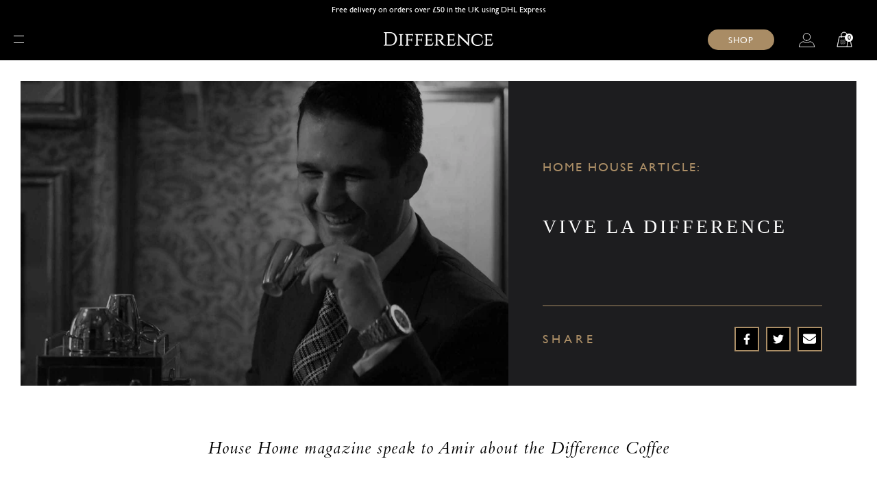

--- FILE ---
content_type: text/css
request_url: https://differencecoffee.com/cdn/shop/t/52/assets/base.min.css?v=1497974715503170341687389566
body_size: 6579
content:
a,abbr,acronym,address,applet,article,aside,audio,b,big,blockquote,body,canvas,caption,center,cite,code,dd,del,details,dfn,div,dl,dt,em,embed,fieldset,figcaption,figure,footer,form,h1,h2,h3,h4,h5,h6,header,hgroup,html,i,iframe,img,ins,kbd,label,legend,li,mark,menu,nav,object,ol,output,p,pre,q,ruby,s,samp,section,small,span,strike,strong,sub,summary,sup,table,tbody,td,tfoot,th,thead,time,tr,tt,u,ul,var,video{margin:0;padding:0;border:0;vertical-align:baseline;font:inherit;font-size:100%}*,:after,:before{-webkit-box-sizing:border-box;-moz-box-sizing:border-box;box-sizing:border-box}@-ms-viewport{width:device-width}html{overflow-x:hidden;box-sizing:border-box;-ms-overflow-style:scrollbar;-ms-text-size-adjust:100%;-webkit-text-size-adjust:100%;-webkit-tap-highlight-color:transparent}body{margin:0;background-color:#fff;color:#878787;font-size:16px;font-family:Arial,Helvetica,sans-serif;-webkit-font-smoothing:antialiased;-moz-osx-font-smoothing:grayscale;text-rendering:optimizeLegibility;line-height:1.6;scroll-behavior:smooth}table{border-spacing:0;border-collapse:collapse;margin-bottom:35px;width:100%;line-height:1.4}table,td,th{border:1px solid var(--border-color);vertical-align:middle}caption,td,th{vertical-align:middle;text-align:left;font-weight:400}th{border-width:0 1px 1px 0;font-weight:600}td{border-width:0 1px 1px 0}td,th{padding:10px}blockquote:after,blockquote:before,q:after,q:before{content:"";content:none}a img{border:none}article,aside,details,figcaption,figure,footer,header,hgroup,main,menu,nav,section,summary{display:block}a,button,input{-ms-touch-action:manipulation;touch-action:manipulation}button,input,optgroup,select,textarea{border:1px solid;box-shadow:none;outline:0;margin:0;color:inherit;font:inherit}button{overflow:visible}button,html input[type=button]:not(.t4s-btn),input[type=reset],input[type=submit]:not(.t4s-btn){padding:11px 15px;font-size:14px;line-height:18px;cursor:pointer;box-shadow:none;outline:0;text-shadow:none;text-transform:none;border:none;-webkit-appearance:none;-moz-appearance:none;transition:color .3s,background-color .3s,border-color .3s,box-shadow .3s,opacity .3s}input,select,textarea{font-size:13px;outline:0;padding:10px 15px;transition:border-color .5s}input:-webkit-autofill{border-color:#e6e6e6;-webkit-box-shadow:0 0 0 1000px #fff inset;-webkit-text-fill-color:#777}input:focus:-webkit-autofill{border-color:#d9d9d9}button::-moz-focus-inner,input::-moz-focus-inner{padding:0;border:0}input[type=search]{-webkit-appearance:textfield}input[type=search]::-webkit-search-cancel-button,input[type=search]::-webkit-search-decoration{-webkit-appearance:none}input[type=number]::-webkit-inner-spin-button,input[type=number]::-webkit-outer-spin-button{height:auto}p{margin-bottom:20px}a{color:#333;text-decoration:none;transition:.25s}a:active,a:hover{outline:0;text-decoration:none}a:hover{color:#242424}.t4s_title a,h1 a,h2 a,h3 a,h4 a,h5 a,h6 a{font-family:inherit}big{font-size:larger}abbr{border-bottom:1px dotted;color:#d62432;text-decoration:none}acronym{border-bottom:1px dotted;text-decoration:none}.required{border:none;color:var(--t4s-error-color);font-size:16px;margin-left:3px;line-height:1}abbr[title]{border:none}b,strong{font-weight:600}mark{display:inline-block;padding:5px 8px;background-color:#f7f7f7;color:#333;font-weight:600;line-height:1}code,kbd{padding:2px 5px}code,kbd,pre,samp{-webkit-hyphens:none;hyphens:none;font-family:monospace,serif}ins{text-decoration:none}pre{overflow:auto;margin-bottom:20px;padding:20px;background-color:#f7f7f7;text-align:left;white-space:pre;white-space:pre-wrap;word-wrap:break-word}cite,dfn,em,i,var{font-style:italic}sub,sup{position:relative;vertical-align:baseline;font-size:75%;line-height:1}sup{top:-.5em}sub{bottom:-.25em}small{font-size:80%}hr{margin-top:15px;margin-bottom:15px;max-width:100px;border:none;border-bottom:1px solid var(--border-color)}img{max-width:100%;height:auto;border:0;vertical-align:middle}.t4s-clearfix:after,.t4s-clearfix:before{content:' ';display:table}.t4s-clearfix:after{clear:both}embed,iframe{max-width:100%}blockquote{border-left:2px solid}blockquote p{margin-bottom:0}blockquote cite{display:block;margin-top:10px;color:#333;font-weight:600;font-style:normal;font-size:16px}blockquote cite:before{content:"";display:inline-block;margin-right:5px;width:15px;height:1px;background-color:currentColor;vertical-align:middle}address{margin-bottom:20px;font-style:italic;line-height:1.8}fieldset{margin-bottom:20px;padding:20px 40px;border:1px solid rgba(119,119,119,.2)}fieldset legend{margin-bottom:0;padding-right:15px;padding-left:15px;width:auto}legend{color:#242424}.t4s-xts-scheme-light legend{color:#fff}.t4s-xts-scheme-dark legend{color:#242424}audio,canvas,progress,video{display:inline-block;vertical-align:baseline}audio:not([controls]){display:none;height:0}svg:not(:root){overflow:hidden}ol,ul{list-style:none;margin-bottom:var(--list-mb);padding-left:var(--li-pl);--list-mb:20px;--li-mb:10px;--li-pl:17px}.visually-hidden{position:absolute!important;overflow:hidden;width:1px;height:1px;margin:-1px;padding:0;border:0;clip:rect(0 0 0 0);word-wrap:normal!important}.visually-hidden--inline{margin:0;height:1em}.skip-to-content-link:focus{z-index:9999;position:inherit;overflow:auto;width:auto;height:auto;clip:auto}.skip-to-content-link{background:var(--t4s-dark-color);color:var(--t4s-light-color);padding:10px 15px}:focus-visible,a:focus:focus-visible{outline:.2rem solid rgba(var(--text-color-rgb),.5);outline-offset:0.3rem;box-shadow:none}.t4s_field__input:focus-visible,input:not([type=submit]):not([type=checkbox]):focus-visible,select:focus-visible,textarea:focus-visible{box-shadow:none;outline:0}.t4s_frm_input:focus,input:not([type=submit]):not([type=checkbox]):focus,select:focus,textarea:focus{border-color:rgba(var(--text-color-rgb),.8);outline:0}select{padding:0 30px 0 15px;max-width:100%;width:100%;height:40px;vertical-align:middle;font-size:14px;transition:border-color .5s;-webkit-appearance:none;-moz-appearance:none;appearance:none;background-image:url([data-uri]);background-position:right 10px top 50%;background-size:auto 18px;background-repeat:no-repeat;display:inline-block;background-color:transparent;box-shadow:none;border-radius:30px}blockquote,q{quotes:none;position:relative;margin-bottom:20px;font-style:italic;font-size:14px;display:block;font-family:var(--font-family-3)!important;border:0;padding:30px 25px 30px 60px;background-color:rgba(var(--text-color-rgb),.1);quotes:"\201c" "\201d"}blockquote:before,q:before{content:open-quote;left:25px;top:0;font-size:50px;position:absolute}blockquote:after,q:after{content:no-close-quote}em{font-family:var(--font-family-3)!important}.t4s-container,.t4s-container-fluid,.t4s-container-lg,.t4s-container-md,.t4s-container-sm,.t4s-container-xl,.t4s-container-xxl{width:100%;padding-right:calc(.5 * var(--ts-gutter-x,3rem));padding-left:calc(.5 * var(--ts-gutter-x,3rem));margin-right:auto;margin-left:auto}@media (min-width:1200px){.t4s-container,.t4s-container-lg,.t4s-container-md,.t4s-container-sm,.t4s-container-xl{max-width:1170px}}@media (min-width:1230px){.t4s-container,.t4s-container-lg,.t4s-container-md,.t4s-container-sm,.t4s-container-xl{max-width:1200px}}.t4s-row{--ts-gutter-x:3rem;--ts-gutter-y:0;display:flex;flex-wrap:wrap;margin-top:calc(-1 * var(--ts-gutter-y));margin-right:calc(-.5 * var(--ts-gutter-x));margin-left:calc(-.5 * var(--ts-gutter-x))}.t4s-row.t4s-row-mt{margin-top:0}.t4s-col-item{padding-right:calc(var(--ts-gutter-x) * .5);padding-left:calc(var(--ts-gutter-x) * .5);margin-top:var(--ts-gutter-y);box-sizing:border-box;flex-shrink:0;width:100%;max-width:100%;flex:0 0 auto}.t4s-col{flex:1 0 0%}.t4s-row-cols-auto .flickityt4s-slider>.t4s-col-item,.t4s-row-cols-auto>.t4s-col-item{flex:0 0 auto;width:auto}.t4s-row-cols-1 .flickityt4s-slider>.t4s-col-item,.t4s-row-cols-1>.t4s-col-item,.t4s-row-cols-list_t4s>.t4s-col-item{width:100%}.t4s-row-cols-2 .flickityt4s-slider>.t4s-col-item,.t4s-row-cols-2>.t4s-col-item{width:50%}.t4s-row-cols-3 .flickityt4s-slider>.t4s-col-item,.t4s-row-cols-3>.t4s-col-item{width:33.3333333333%}.t4s-row-cols-4 .flickityt4s-slider>.t4s-col-item,.t4s-row-cols-4>.t4s-col-item{width:25%}.t4s-col-15,.t4s-row-cols-5 .flickityt4s-slider>.t4s-col-item,.t4s-row-cols-5>.t4s-col-item{flex:0 0 auto;width:20%}.t4s-row-cols-6 .flickityt4s-slider>.t4s-col-item,.t4s-row-cols-6>.t4s-col-item{width:16.6666666667%}.t4s-col-auto{flex:0 0 auto;width:auto}.t4s-col-1{flex:0 0 auto;width:8.33333333%}.t4s-col-2{flex:0 0 auto;width:16.66666667%}.t4s-col-3{flex:0 0 auto;width:25%}.t4s-col-4{flex:0 0 auto;width:33.33333333%}.t4s-col-5{flex:0 0 auto;width:41.66666667%}.t4s-col-6{flex:0 0 auto;width:50%}.t4s-col-7{flex:0 0 auto;width:58.33333333%}.t4s-col-8{flex:0 0 auto;width:66.66666667%}.t4s-col-9{flex:0 0 auto;width:75%}.t4s-col-10{flex:0 0 auto;width:83.33333333%}.t4s-col-11{flex:0 0 auto;width:91.66666667%}.t4s-col-12{flex:0 0 auto;width:100%}.t4s-offset-1{margin-left:8.33333333%}.t4s-offset-2{margin-left:16.66666667%}.t4s-offset-3{margin-left:25%}.t4s-offset-4{margin-left:33.33333333%}.t4s-offset-5{margin-left:41.66666667%}.t4s-offset-6{margin-left:50%}.t4s-offset-7{margin-left:58.33333333%}.t4s-offset-8{margin-left:66.66666667%}.t4s-offset-9{margin-left:75%}.t4s-offset-10{margin-left:83.33333333%}.t4s-offset-11{margin-left:91.66666667%}.t4s-g-0,.t4s-gx-0,.t4s-px-0{--ts-gutter-x:0}.t4s-g-0,.t4s-gy-0{--ts-gutter-y:0}.t4s-g-2,.t4s-gx-2,.t4s-px-2{--ts-gutter-x:2px}.t4s-g-2,.t4s-gy-2{--ts-gutter-y:2px}.t4s-g-3,.t4s-gx-3,.t4s-px-3{--ts-gutter-x:3px}.t4s-g-3,.t4s-gy-3{--ts-gutter-y:3px}.t4s-g-4,.t4s-gx-4,.t4s-px-4{--ts-gutter-x:4px}.t4s-g-4,.t4s-gy-4{--ts-gutter-y:4px}.t4s-g-5,.t4s-gx-5,.t4s-px-5{--ts-gutter-x:5px}.t4s-g-5,.t4s-gy-5{--ts-gutter-y:5px}.t4s-g-6,.t4s-gx-6,.t4s-px-6{--ts-gutter-x:6px}.t4s-g-6,.t4s-gy-6{--ts-gutter-y:6px}.t4s-g-8,.t4s-gx-8,.t4s-px-8{--ts-gutter-x:8px}.t4s-g-8,.t4s-gy-8{--ts-gutter-y:8px}.t4s-g-10,.t4s-gx-10,.t4s-px-10{--ts-gutter-x:10px}.t4s-g-10,.t4s-gy-10{--ts-gutter-y:10px}.t4s-g-15,.t4s-gx-15,.t4s-px-15{--ts-gutter-x:15px}.t4s-g-15,.t4s-gy-15{--ts-gutter-y:15px}.t4s-g-20,.t4s-gx-20,.t4s-px-20{--ts-gutter-x:20px}.t4s-g-20,.t4s-gy-20{--ts-gutter-y:20px}.t4s-g-25,.t4s-gx-25,.t4s-px-25{--ts-gutter-x:25px}.t4s-g-25,.t4s-gy-25{--ts-gutter-y:25px}.t4s-g-30,.t4s-gx-30,.t4s-px-30{--ts-gutter-x:30px}.t4s-g-30,.t4s-gy-30{--ts-gutter-y:30px}.t4s-g-40,.t4s-gx-40,.t4s-px-40{--ts-gutter-x:40px}.t4s-g-40,.t4s-gy-40{--ts-gutter-y:40px}@media (min-width:576px){.t4s-col-sm{flex:1 0 0%}.t4s-row-cols-sm-auto .flickityt4s-slider>.t4s-col-item,.t4s-row-cols-sm-auto>.t4s-col-item{flex:0 0 auto;width:auto}.t4s-row-cols-sm-1 .flickityt4s-slider>.t4s-col-item,.t4s-row-cols-sm-1>.t4s-col-item{width:100%}.t4s-row-cols-sm-2 .flickityt4s-slider>.t4s-col-item,.t4s-row-cols-sm-2>.t4s-col-item{width:50%}.t4s-row-cols-sm-3 .flickityt4s-slider>.t4s-col-item,.t4s-row-cols-sm-3>.t4s-col-item{width:33.3333333333%}.t4s-row-cols-sm-4 .flickityt4s-slider>.t4s-col-item,.t4s-row-cols-sm-4>.t4s-col-item{width:25%}.t4s-col-sm-15,.t4s-row-cols-sm-5 .flickityt4s-slider>.t4s-col-item,.t4s-row-cols-sm-5>.t4s-col-item{width:20%}.t4s-row-cols-sm-6 .flickityt4s-slider>.t4s-col-item,.t4s-row-cols-sm-6>.t4s-col-item{width:16.6666666667%}.t4s-col-sm-auto{flex:0 0 auto;width:auto}.t4s-col-sm-1{flex:0 0 auto;width:8.33333333%}.t4s-col-sm-2{flex:0 0 auto;width:16.66666667%}.t4s-col-sm-3{flex:0 0 auto;width:25%}.t4s-col-sm-4{flex:0 0 auto;width:33.33333333%}.t4s-col-sm-5{flex:0 0 auto;width:41.66666667%}.t4s-col-sm-6{flex:0 0 auto;width:50%}.t4s-col-sm-7{flex:0 0 auto;width:58.33333333%}.t4s-col-sm-8{flex:0 0 auto;width:66.66666667%}.t4s-col-sm-9{flex:0 0 auto;width:75%}.t4s-col-sm-10{flex:0 0 auto;width:83.33333333%}.t4s-col-sm-11{flex:0 0 auto;width:91.66666667%}.t4s-col-sm-12{flex:0 0 auto;width:100%}.t4s-offset-sm-0{margin-left:0}.t4s-offset-sm-1{margin-left:8.33333333%}.t4s-offset-sm-2{margin-left:16.66666667%}.t4s-offset-sm-3{margin-left:25%}.t4s-offset-sm-4{margin-left:33.33333333%}.t4s-offset-sm-5{margin-left:41.66666667%}.t4s-offset-sm-6{margin-left:50%}.t4s-offset-sm-7{margin-left:58.33333333%}.t4s-offset-sm-8{margin-left:66.66666667%}.t4s-offset-sm-9{margin-left:75%}.t4s-offset-sm-10{margin-left:83.33333333%}.t4s-offset-sm-11{margin-left:91.66666667%}.t4s-g-sm-0,.t4s-gx-sm-0,.t4s-px-sm-0{--ts-gutter-x:0}.t4s-g-sm-0,.t4s-gy-sm-0{--ts-gutter-y:0}.t4s-g-sm-2,.t4s-gx-sm-2,.t4s-px-sm-2{--ts-gutter-x:2px}.t4s-g-sm-2,.t4s-gy-sm-2{--ts-gutter-y:2px}.t4s-g-sm-3,.t4s-gx-sm-3,.t4s-px-sm-3{--ts-gutter-x:3px}.t4s-g-sm-3,.t4s-gy-sm-3{--ts-gutter-y:3px}.t4s-g-sm-4,.t4s-gx-sm-4,.t4s-px-sm-4{--ts-gutter-x:4px}.t4s-g-sm-4,.t4s-gy-sm-4{--ts-gutter-y:4px}.t4s-g-sm-5,.t4s-gx-sm-5,.t4s-px-sm-5{--ts-gutter-x:5px}.t4s-g-sm-5,.t4s-gy-sm-5{--ts-gutter-y:5px}.t4s-g-sm-6,.t4s-gx-sm-6,.t4s-px-sm-6{--ts-gutter-x:6px}.t4s-g-sm-6,.t4s-gy-sm-6{--ts-gutter-y:6px}.t4s-g-sm-8,.t4s-gx-sm-8,.t4s-px-sm-8{--ts-gutter-x:8px}.t4s-g-sm-8,.t4s-gy-sm-8{--ts-gutter-y:8px}.t4s-g-sm-10,.t4s-gx-sm-10,.t4s-px-sm-10{--ts-gutter-x:10px}.t4s-g-sm-10,.t4s-gy-sm-10{--ts-gutter-y:10px}.t4s-g-sm-15,.t4s-gx-sm-15,.t4s-px-sm-15{--ts-gutter-x:15px}.t4s-g-sm-15,.t4s-gy-sm-15{--ts-gutter-y:15px}.t4s-g-sm-20,.t4s-gx-sm-20,.t4s-px-sm-20{--ts-gutter-x:20px}.t4s-g-sm-20,.t4s-gy-sm-20{--ts-gutter-y:20px}.t4s-g-sm-25,.t4s-gx-sm-25,.t4s-px-sm-25{--ts-gutter-x:25px}.t4s-g-sm-25,.t4s-gy-sm-25{--ts-gutter-y:25px}.t4s-g-sm-30,.t4s-gx-sm-30,.t4s-px-sm-30{--ts-gutter-x:30px}.t4s-g-sm-30,.t4s-gy-sm-30{--ts-gutter-y:30px}.t4s-g-sm-40,.t4s-gx-sm-40,.t4s-px-sm-40{--ts-gutter-x:40px}.t4s-g-sm-40,.t4s-gy-sm-40{--ts-gutter-y:40px}}@media (min-width:768px){.t4s-col-md{flex:1 0 0%}.t4s-row-cols-md-auto .flickityt4s-slider>.t4s-col-item,.t4s-row-cols-md-auto>.t4s-col-item{flex:0 0 auto;width:auto}.t4s-row-cols-md-1 .flickityt4s-slider>.t4s-col-item,.t4s-row-cols-md-1>.t4s-col-item,.t4s-row-cols-md-list_t4s>.t4s-col-item{width:100%}.t4s-row-cols-md-2 .flickityt4s-slider>.t4s-col-item,.t4s-row-cols-md-2>.t4s-col-item{width:50%}.t4s-row-cols-md-3 .flickityt4s-slider>.t4s-col-item,.t4s-row-cols-md-3>.t4s-col-item{width:33.3333333333%}.t4s-row-cols-md-4 .flickityt4s-slider>.t4s-col-item,.t4s-row-cols-md-4>.t4s-col-item{width:25%}.t4s-col-md-15,.t4s-row-cols-md-5 .flickityt4s-slider>.t4s-col-item,.t4s-row-cols-md-5>.t4s-col-item{width:20%}.t4s-row-cols-md-6 .flickityt4s-slider>.t4s-col-item,.t4s-row-cols-md-6>.t4s-col-item{width:16.6666666667%}.t4s-col-md-auto{flex:0 0 auto;width:auto}.t4s-col-md-1{flex:0 0 auto;width:8.33333333%}.t4s-col-md-2{flex:0 0 auto;width:16.66666667%}.t4s-col-md-3{flex:0 0 auto;width:25%}.t4s-col-md-4{flex:0 0 auto;width:33.33333333%}.t4s-col-md-5{flex:0 0 auto;width:41.66666667%}.t4s-col-md-6{flex:0 0 auto;width:50%}.t4s-col-md-7{flex:0 0 auto;width:58.33333333%}.t4s-col-md-8{flex:0 0 auto;width:66.66666667%}.t4s-col-md-9{flex:0 0 auto;width:75%}.t4s-col-md-10{flex:0 0 auto;width:83.33333333%}.t4s-col-md-11{flex:0 0 auto;width:91.66666667%}.t4s-col-md-12{flex:0 0 auto;width:100%}.t4s-offset-md-0{margin-left:0}.t4s-offset-md-1{margin-left:8.33333333%}.t4s-offset-md-2{margin-left:16.66666667%}.t4s-offset-md-3{margin-left:25%}.t4s-offset-md-4{margin-left:33.33333333%}.t4s-offset-md-5{margin-left:41.66666667%}.t4s-offset-md-6{margin-left:50%}.t4s-offset-md-7{margin-left:58.33333333%}.t4s-offset-md-8{margin-left:66.66666667%}.t4s-offset-md-9{margin-left:75%}.t4s-offset-md-10{margin-left:83.33333333%}.t4s-offset-md-11{margin-left:91.66666667%}.t4s-g-md-0,.t4s-gx-md-0,.t4s-px-md-0{--ts-gutter-x:0}.t4s-g-md-0,.t4s-gy-md-0{--ts-gutter-y:0}.t4s-g-md-2,.t4s-gx-md-2,.t4s-px-md-2{--ts-gutter-x:2px}.t4s-g-md-2,.t4s-gy-md-2{--ts-gutter-y:2px}.t4s-g-md-3,.t4s-gx-md-3,.t4s-px-md-3{--ts-gutter-x:3px}.t4s-g-md-3,.t4s-gy-md-3{--ts-gutter-y:3px}.t4s-g-md-4,.t4s-gx-md-4,.t4s-px-md-4{--ts-gutter-x:4px}.t4s-g-md-4,.t4s-gy-md-4{--ts-gutter-y:4px}.t4s-g-md-5,.t4s-gx-md-5,.t4s-px-md-5{--ts-gutter-x:5px}.t4s-g-md-5,.t4s-gy-md-5{--ts-gutter-y:5px}.t4s-g-md-6,.t4s-gx-md-6,.t4s-px-md-6{--ts-gutter-x:6px}.t4s-g-md-6,.t4s-gy-md-6{--ts-gutter-y:6px}.t4s-g-md-8,.t4s-gx-md-8,.t4s-px-md-8{--ts-gutter-x:8px}.t4s-g-md-8,.t4s-gy-md-8{--ts-gutter-y:8px}.t4s-g-md-10,.t4s-gx-md-10,.t4s-px-md-10{--ts-gutter-x:10px}.t4s-g-md-10,.t4s-gy-md-10{--ts-gutter-y:10px}.t4s-g-md-15,.t4s-gx-md-15,.t4s-px-md-15{--ts-gutter-x:15px}.t4s-g-md-15,.t4s-gy-md-15{--ts-gutter-y:15px}.t4s-g-md-20,.t4s-gx-md-20,.t4s-px-md-20{--ts-gutter-x:20px}.t4s-g-md-20,.t4s-gy-md-20{--ts-gutter-y:20px}.t4s-g-md-25,.t4s-gx-md-25,.t4s-px-md-25{--ts-gutter-x:25px}.t4s-g-md-25,.t4s-gy-md-25{--ts-gutter-y:25px}.t4s-g-md-30,.t4s-gx-md-30,.t4s-px-md-30{--ts-gutter-x:30px}.t4s-g-md-30,.t4s-gy-md-30{--ts-gutter-y:30px}.t4s-g-md-40,.t4s-gx-md-40,.t4s-px-md-40{--ts-gutter-x:40px}.t4s-g-md-40,.t4s-gy-md-40{--ts-gutter-y:40px}}@media (min-width:1025px){.t4s-col-lg{flex:1 0 0%}.t4s-row-cols-lg-auto .flickityt4s-slider>.t4s-col-item,.t4s-row-cols-lg-auto>.t4s-col-item{flex:0 0 auto;width:auto}.t4s-row-cols-lg-1 .flickityt4s-slider>.t4s-col-item,.t4s-row-cols-lg-1>.t4s-col-item,.t4s-row-cols-lg-list_t4s>.t4s-col-item{width:100%}.t4s-row-cols-lg-2 .flickityt4s-slider>.t4s-col-item,.t4s-row-cols-lg-2>.t4s-col-item{width:50%}.t4s-row-cols-lg-3 .flickityt4s-slider>.t4s-col-item,.t4s-row-cols-lg-3>.t4s-col-item{width:33.3333333333%}.t4s-row-cols-lg-4 .flickityt4s-slider>.t4s-col-item,.t4s-row-cols-lg-4>.t4s-col-item{width:25%}.t4s-col-lg-15,.t4s-row-cols-lg-5 .flickityt4s-slider>.t4s-col-item,.t4s-row-cols-lg-5>.t4s-col-item{width:20%}.t4s-row-cols-lg-6 .flickityt4s-slider>.t4s-col-item,.t4s-row-cols-lg-6>.t4s-col-item{width:16.6666666667%}.t4s-col-lg-auto{flex:0 0 auto;width:auto}.t4s-col-lg-1{flex:0 0 auto;width:8.33333333%}.t4s-col-lg-2{flex:0 0 auto;width:16.66666667%}.t4s-col-lg-3{flex:0 0 auto;width:25%}.t4s-col-lg-4{flex:0 0 auto;width:33.33333333%}.t4s-col-lg-5{flex:0 0 auto;width:41.66666667%}.t4s-col-item.t4s-col-lg-6,.t4s-col-lg-6{flex:0 0 auto;width:50%}.t4s-col-lg-7{flex:0 0 auto;width:58.33333333%}.t4s-col-lg-8{flex:0 0 auto;width:66.66666667%}.t4s-col-lg-9{flex:0 0 auto;width:75%}.t4s-col-lg-10{flex:0 0 auto;width:83.33333333%}.t4s-col-lg-11{flex:0 0 auto;width:91.66666667%}.t4s-col-lg-12{flex:0 0 auto;width:100%}.t4s-offset-lg-0{margin-left:0}.t4s-offset-lg-1{margin-left:8.33333333%}.t4s-offset-lg-2{margin-left:16.66666667%}.t4s-offset-lg-3{margin-left:25%}.t4s-offset-lg-4{margin-left:33.33333333%}.t4s-offset-lg-5{margin-left:41.66666667%}.t4s-offset-lg-6{margin-left:50%}.t4s-offset-lg-7{margin-left:58.33333333%}.t4s-offset-lg-8{margin-left:66.66666667%}.t4s-offset-lg-9{margin-left:75%}.t4s-offset-lg-10{margin-left:83.33333333%}.t4s-offset-lg-11{margin-left:91.66666667%}.t4s-g-lg-0,.t4s-gx-lg-0,.t4s-px-lg-0{--ts-gutter-x:0}.t4s-g-lg-0,.t4s-gy-lg-0{--ts-gutter-y:0}.t4s-g-lg-2,.t4s-gx-lg-2,.t4s-px-lg-2{--ts-gutter-x:2px}.t4s-g-lg-2,.t4s-gy-lg-2{--ts-gutter-y:2px}.t4s-g-lg-3,.t4s-gx-lg-3,.t4s-px-lg-3{--ts-gutter-x:3px}.t4s-g-lg-3,.t4s-gy-lg-3{--ts-gutter-y:3px}.t4s-g-lg-4,.t4s-gx-lg-4,.t4s-px-lg-4{--ts-gutter-x:4px}.t4s-g-lg-4,.t4s-gy-lg-4{--ts-gutter-y:4px}.t4s-g-lg-5,.t4s-gx-lg-5,.t4s-px-lg-5{--ts-gutter-x:5px}.t4s-g-lg-5,.t4s-gy-lg-5{--ts-gutter-y:5px}.t4s-g-lg-6,.t4s-gx-lg-6,.t4s-px-lg-6{--ts-gutter-x:6px}.t4s-g-lg-6,.t4s-gy-lg-6{--ts-gutter-y:6px}.t4s-g-lg-8,.t4s-gx-lg-8,.t4s-px-lg-8{--ts-gutter-x:8px}.t4s-g-lg-8,.t4s-gy-lg-8{--ts-gutter-y:8px}.t4s-g-lg-10,.t4s-gx-lg-10,.t4s-px-lg-10{--ts-gutter-x:10px}.t4s-g-lg-10,.t4s-gy-lg-10{--ts-gutter-y:10px}.t4s-g-lg-15,.t4s-gx-lg-15,.t4s-px-lg-15{--ts-gutter-x:15px}.t4s-g-lg-15,.t4s-gy-lg-15{--ts-gutter-y:15px}.t4s-g-lg-20,.t4s-gx-lg-20,.t4s-px-lg-20{--ts-gutter-x:20px}.t4s-g-lg-20,.t4s-gy-lg-20{--ts-gutter-y:20px}.t4s-g-lg-25,.t4s-gx-lg-25,.t4s-px-lg-25{--ts-gutter-x:25px}.t4s-g-lg-25,.t4s-gy-lg-25{--ts-gutter-y:25px}.t4s-g-lg-30,.t4s-gx-lg-30,.t4s-px-lg-30{--ts-gutter-x:30px}.t4s-g-lg-30,.t4s-gy-lg-30{--ts-gutter-y:30px}.t4s-g-lg-40,.t4s-gx-lg-40,.t4s-px-lg-40{--ts-gutter-x:40px}.t4s-g-lg-40,.t4s-gy-lg-40{--ts-gutter-y:40px}}.t4s-d-inline{display:inline!important}.t4s-d-inline-block{display:inline-block!important}.t4s-d-block{display:block!important}.t4s-d-grid{display:grid!important}.t4s-d-table{display:table!important}.t4s-d-table-row{display:table-row!important}.t4s-d-table-cell{display:table-cell!important}.t4s-d-flex{display:flex!important}.t4s-d-inline-flex{display:inline-flex!important}.t4s-d-none{display:none!important}.t4s-flex-fill{flex:1 1 auto!important}.t4s-flex-row{flex-direction:row!important}.t4s-flex-column{flex-direction:column!important}.t4s-flex-row-reverse{flex-direction:row-reverse!important}.t4s-flex-column-reverse{flex-direction:column-reverse!important}.t4s-flex-grow-0{flex-grow:0!important}.t4s-flex-grow-1{flex-grow:1!important}.t4s-flex-shrink-0{flex-shrink:0!important}.t4s-flex-shrink-1{flex-shrink:1!important}.t4s-flex-wrap{flex-wrap:wrap!important}.t4s-flex-nowrap{flex-wrap:nowrap!important}.t4s-flex-wrap-reverse{flex-wrap:wrap-reverse!important}.t4s-justify-content-start{justify-content:flex-start!important}.t4s-justify-content-end{justify-content:flex-end!important}.t4s-justify-content-center{justify-content:center!important}.t4s-justify-content-between{justify-content:space-between!important}.t4s-justify-content-around{justify-content:space-around!important}.t4s-justify-content-evenly{justify-content:space-evenly!important}.t4s-align-items-start{align-items:flex-start!important}.t4s-align-items-end{align-items:flex-end!important}.t4s-align-items-center{align-items:center!important}.t4s-align-items-baseline{align-items:baseline!important}.t4s-align-items-stretch{align-items:stretch!important}.t4s-align-content-start{align-content:flex-start!important}.t4s-align-content-end{align-content:flex-end!important}.t4s-align-content-center{align-content:center!important}.t4s-align-content-between{align-content:space-between!important}.t4s-align-content-around{align-content:space-around!important}.t4s-align-content-stretch{align-content:stretch!important}.t4s-align-self-auto{align-self:auto!important}.t4s-align-self-start{align-self:flex-start!important}.t4s-align-self-end{align-self:flex-end!important}.t4s-align-self-center{align-self:center!important}.t4s-align-self-baseline{align-self:baseline!important}.t4s-align-self-stretch{align-self:stretch!important}.t4s-order-first{order:-1!important}.t4s-order-0{order:0!important}.t4s-order-1{order:1!important}.t4s-order-2{order:2!important}.t4s-order-3{order:3!important}.t4s-order-4{order:4!important}.t4s-order-5{order:5!important}.t4s-order-6{order:6!important}.t4s-order-7{order:7!important}.t4s-order-8{order:8!important}.t4s-order-9{order:9!important}.t4s-order-10{order:10!important}.t4s-order-last{order:19!important}@media (min-width:576px){.t4s-d-sm-inline{display:inline!important}.t4s-d-sm-inline-block{display:inline-block!important}.t4s-d-sm-block{display:block!important}.t4s-d-sm-grid{display:grid!important}.t4s-d-sm-table{display:table!important}.t4s-d-sm-table-row{display:table-row!important}.t4s-d-sm-table-cell{display:table-cell!important}.t4s-d-sm-flex{display:flex!important}.t4s-d-sm-inline-flex{display:inline-flex!important}.t4s-d-sm-none{display:none!important}.t4s-flex-sm-fill{flex:1 1 auto!important}.t4s-flex-sm-row{flex-direction:row!important}.t4s-flex-sm-column{flex-direction:column!important}.t4s-flex-sm-row-reverse{flex-direction:row-reverse!important}.t4s-flex-sm-column-reverse{flex-direction:column-reverse!important}.t4s-flex-sm-grow-0{flex-grow:0!important}.t4s-flex-sm-grow-1{flex-grow:1!important}.t4s-flex-sm-shrink-0{flex-shrink:0!important}.t4s-flex-sm-shrink-1{flex-shrink:1!important}.t4s-flex-sm-wrap{flex-wrap:wrap!important}.t4s-flex-sm-nowrap{flex-wrap:nowrap!important}.t4s-flex-sm-wrap-reverse{flex-wrap:wrap-reverse!important}.t4s-justify-content-sm-start{justify-content:flex-start!important}.t4s-justify-content-sm-end{justify-content:flex-end!important}.t4s-justify-content-sm-center{justify-content:center!important}.t4s-justify-content-sm-between{justify-content:space-between!important}.t4s-justify-content-sm-around{justify-content:space-around!important}.t4s-justify-content-sm-evenly{justify-content:space-evenly!important}.t4s-align-items-sm-start{align-items:flex-start!important}.t4s-align-items-sm-end{align-items:flex-end!important}.t4s-align-items-sm-center{align-items:center!important}.t4s-align-items-sm-baseline{align-items:baseline!important}.t4s-align-items-sm-stretch{align-items:stretch!important}.t4s-align-content-sm-start{align-content:flex-start!important}.t4s-align-content-sm-end{align-content:flex-end!important}.t4s-align-content-sm-center{align-content:center!important}.t4s-align-content-sm-between{align-content:space-between!important}.t4s-align-content-sm-around{align-content:space-around!important}.t4s-align-content-sm-stretch{align-content:stretch!important}.t4s-align-self-sm-auto{align-self:auto!important}.t4s-align-self-sm-start{align-self:flex-start!important}.t4s-align-self-sm-end{align-self:flex-end!important}.t4s-align-self-sm-center{align-self:center!important}.t4s-align-self-sm-baseline{align-self:baseline!important}.t4s-align-self-sm-stretch{align-self:stretch!important}.t4s-order-sm-first{order:-1!important}.t4s-order-sm-0{order:0!important}.t4s-order-sm-1{order:1!important}.t4s-order-sm-2{order:2!important}.t4s-order-sm-3{order:3!important}.t4s-order-sm-4{order:4!important}.t4s-order-sm-5{order:5!important}.t4s-order-sm-last{order:6!important}}@media (min-width:768px){.t4s-d-md-inline{display:inline!important}.t4s-d-md-inline-block{display:inline-block!important}.t4s-d-md-block{display:block!important}.t4s-d-md-grid{display:grid!important}.t4s-d-md-table{display:table!important}.t4s-d-md-table-row{display:table-row!important}.t4s-d-md-table-cell{display:table-cell!important}.t4s-d-md-flex{display:flex!important}.t4s-d-md-inline-flex{display:inline-flex!important}.t4s-d-md-none{display:none!important}.t4s-flex-md-fill{flex:1 1 auto!important}.t4s-flex-md-row{flex-direction:row!important}.t4s-flex-md-column{flex-direction:column!important}.t4s-flex-md-row-reverse{flex-direction:row-reverse!important}.t4s-flex-md-column-reverse{flex-direction:column-reverse!important}.t4s-flex-md-grow-0{flex-grow:0!important}.t4s-flex-md-grow-1{flex-grow:1!important}.t4s-flex-md-shrink-0{flex-shrink:0!important}.t4s-flex-md-shrink-1{flex-shrink:1!important}.t4s-flex-md-wrap{flex-wrap:wrap!important}.t4s-flex-md-nowrap{flex-wrap:nowrap!important}.t4s-flex-md-wrap-reverse{flex-wrap:wrap-reverse!important}.t4s-justify-content-md-start{justify-content:flex-start!important}.t4s-justify-content-md-end{justify-content:flex-end!important}.t4s-justify-content-md-center{justify-content:center!important}.t4s-justify-content-md-between{justify-content:space-between!important}.t4s-justify-content-md-around{justify-content:space-around!important}.t4s-justify-content-md-evenly{justify-content:space-evenly!important}.t4s-align-items-md-start{align-items:flex-start!important}.t4s-align-items-md-end{align-items:flex-end!important}.t4s-align-items-md-center{align-items:center!important}.t4s-align-items-md-baseline{align-items:baseline!important}.t4s-align-items-md-stretch{align-items:stretch!important}.t4s-align-content-md-start{align-content:flex-start!important}.t4s-align-content-md-end{align-content:flex-end!important}.t4s-align-content-md-center{align-content:center!important}.t4s-align-content-md-between{align-content:space-between!important}.t4s-align-content-md-around{align-content:space-around!important}.t4s-align-content-md-stretch{align-content:stretch!important}.t4s-align-self-md-auto{align-self:auto!important}.t4s-align-self-md-start{align-self:flex-start!important}.t4s-align-self-md-end{align-self:flex-end!important}.t4s-align-self-md-center{align-self:center!important}.t4s-align-self-md-baseline{align-self:baseline!important}.t4s-align-self-md-stretch{align-self:stretch!important}.t4s-order-md-first{order:-1!important}.t4s-order-md-0{order:0!important}.t4s-order-md-1{order:1!important}.t4s-order-md-2{order:2!important}.t4s-order-md-3{order:3!important}.t4s-order-md-4{order:4!important}.t4s-order-md-5{order:5!important}.t4s-order-md-last{order:6!important}}@media (min-width:1025px){.t4s-d-lg-inline{display:inline!important}.t4s-d-lg-inline-block{display:inline-block!important}.t4s-d-lg-block{display:block!important}.t4s-d-lg-grid{display:grid!important}.t4s-d-lg-table{display:table!important}.t4s-d-lg-table-row{display:table-row!important}.t4s-d-lg-table-cell{display:table-cell!important}.t4s-d-lg-flex{display:flex!important}.t4s-d-lg-inline-flex{display:inline-flex!important}.t4s-d-lg-none{display:none!important}.t4s-flex-lg-fill{flex:1 1 auto!important}.t4s-flex-lg-row{flex-direction:row!important}.t4s-flex-lg-column{flex-direction:column!important}.t4s-flex-lg-row-reverse{flex-direction:row-reverse!important}.t4s-flex-lg-column-reverse{flex-direction:column-reverse!important}.t4s-flex-lg-grow-0{flex-grow:0!important}.t4s-flex-lg-grow-1{flex-grow:1!important}.t4s-flex-lg-shrink-0{flex-shrink:0!important}.t4s-flex-lg-shrink-1{flex-shrink:1!important}.t4s-flex-lg-wrap{flex-wrap:wrap!important}.t4s-flex-lg-nowrap{flex-wrap:nowrap!important}.t4s-flex-lg-wrap-reverse{flex-wrap:wrap-reverse!important}.t4s-justify-content-lg-start{justify-content:flex-start!important}.t4s-justify-content-lg-end{justify-content:flex-end!important}.t4s-justify-content-lg-center{justify-content:center!important}.t4s-justify-content-lg-between{justify-content:space-between!important}.t4s-justify-content-lg-around{justify-content:space-around!important}.t4s-justify-content-lg-evenly{justify-content:space-evenly!important}.t4s-align-items-lg-start{align-items:flex-start!important}.t4s-align-items-lg-end{align-items:flex-end!important}.t4s-align-items-lg-center{align-items:center!important}.t4s-align-items-lg-baseline{align-items:baseline!important}.t4s-align-items-lg-stretch{align-items:stretch!important}.t4s-align-content-lg-start{align-content:flex-start!important}.t4s-align-content-lg-end{align-content:flex-end!important}.t4s-align-content-lg-center{align-content:center!important}.t4s-align-content-lg-between{align-content:space-between!important}.t4s-align-content-lg-around{align-content:space-around!important}.t4s-align-content-lg-stretch{align-content:stretch!important}.t4s-align-self-lg-auto{align-self:auto!important}.t4s-align-self-lg-start{align-self:flex-start!important}.t4s-align-self-lg-end{align-self:flex-end!important}.t4s-align-self-lg-center{align-self:center!important}.t4s-align-self-lg-baseline{align-self:baseline!important}.t4s-align-self-lg-stretch{align-self:stretch!important}.t4s-order-lg-first{order:-1!important}.t4s-order-lg-0{order:0!important}.t4s-order-lg-1{order:1!important}.t4s-order-lg-2{order:2!important}.t4s-order-lg-3{order:3!important}.t4s-order-lg-4{order:4!important}.t4s-order-lg-5{order:5!important}.t4s-order-lg-last{order:6!important}}@media print{.t4s-d-print-inline{display:inline!important}.t4s-d-print-inline-block{display:inline-block!important}.t4s-d-print-block{display:block!important}.t4s-d-print-grid{display:grid!important}.t4s-d-print-table{display:table!important}.t4s-d-print-table-row{display:table-row!important}.t4s-d-print-table-cell{display:table-cell!important}.t4s-d-print-flex{display:flex!important}.t4s-d-print-inline-flex{display:inline-flex!important}.t4s-d-print-none{display:none!important}}.t4s-text-start{text-align:left!important}.t4s-text-end{text-align:right!important}.t4s-text-center{text-align:center!important}@media (min-width:576px){.t4s-text-sm-start{text-align:left!important}.t4s-text-sm-end{text-align:right!important}.t4s-text-sm-center{text-align:center!important}}.t4s-table-res-df{min-height:.01%;overflow-x:auto;-webkit-overflow-scrolling:touch;-ms-overflow-style:-ms-autohiding-scrollbar}@media screen and (max-width:767px){.t4s-responsive-table{border:0;border-bottom:1px solid var(--border-color)}.t4s-responsive-table tfoot td:first-of-type,.t4s-responsive-table th,.t4s-responsive-table thead{display:none}.t4s-responsive-table td{display:flex;text-align:right;border:0}.t4s-responsive-table td::before{color:var(--text-color);content:attr(data-label);font-size:1.4rem;padding-right:2rem;flex-grow:1;text-align:left}.t4s-responsive-table td:first-of-type{display:flex;align-items:center;padding-top:4rem}.t4s-responsive-table tbody td:last-of-type{padding-bottom:4rem}.t4s-responsive-table tr{display:flex;flex-direction:column;justify-content:flex-start;width:100%}.t4s-responsive-table tbody tr{border-top:1px solid var(--border-color)}}.t4s_ratio{position:relative;width:100%}.t4s_ratio::before{display:block;padding-top:var(--t4s-aspect-ratio);content:""}.no-js .t4s_ratio:not(.t4s_bg)>noscript>:not(.t4s-not-style),.t4s_ratio:not(.t4s_bg)>:not(.t4s-not-style){position:absolute;top:0;left:0;width:100%;height:100%}.t4s_ratio21_9{--t4s-aspect-ratio:42.8571428571%}.t4s_ratio2_1{--t4s-aspect-ratio:50%}.t4s_ratio16_9{--t4s-aspect-ratio:56.25%}.t4s_ratio8_5{--t4s-aspect-ratio:62.5%}.t4s_ratio3_2{--t4s-aspect-ratio:66.66%}.t4s_ratio4_3{--t4s-aspect-ratio:75%}.t4s_ratio4_5{--t4s-aspect-ratio:80%}.t4s_ratio1_1{--t4s-aspect-ratio:100%}.t4s_ratio5_4{--t4s-aspect-ratio:125%}.t4s_rationt{--t4s-aspect-ratio:127.7777778%}.t4s_ratio2_3{--t4s-aspect-ratio:150%}.t4s_ratio1_2{--t4s-aspect-ratio:200%}.t4s_ratio_fh{--t4s-aspect-ratio:100vh}.t4s_ratiocus1{--t4s-aspect-ratio:calc(100% / (var(--aspect-ratiocus1)))}.t4s_ratiocus2{--t4s-aspect-ratio:calc(100% / (var(--aspect-ratiocus2)))}.t4s_ratiocus3{--t4s-aspect-ratio:calc(100% / (var(--aspect-ratiocus3)))}.t4s_ratiocus4{--t4s-aspect-ratio:calc(100% / (var(--aspect-ratiocus4)))}.t4s_ratioadapt .t4s_ratio::before,.t4s_ratioadapt_f .t4s_ratio::before{--t4s-aspect-ratio:calc(100% / (var(--aspect-ratioapt)))}@media (max-width:767px){.t4s_ratioadapt .t4s_ratio_hasmb::before,.t4s_ratioadapt_f .t4s_ratio_hasmb::before{--t4s-aspect-ratio:calc(100% / (var(--aspect-ratioaptmb)))}.t4s_ratio_cuspx.t4scuspx1_true{--t4s-aspect-ratio:var(--aspect-ratio-cusmb)}.t4s_ratio_cuspx.t4scuspx1_false .t4s_ratio{--t4s-aspect-ratio:calc(100% / (var(--aspect-ratioapt)))}}@media (min-width:768px){.t4s-text-md-start{text-align:left!important}.t4s-text-md-end{text-align:right!important}.t4s-text-md-center{text-align:center!important}.t4s_ratio_cuspx.t4scuspx2_true{--t4s-aspect-ratio:var(--aspect-ratio-custb)}.t4s_ratio_cuspx.t4scuspx2_false .t4s_ratio{--t4s-aspect-ratio:calc(100% / (var(--aspect-ratioapt)))}}.t4s_ratio img{object-fit:cover;object-position:center center}.t4s_contain .t4s_ratio img{object-fit:contain}.t4s_position_1 .t4s_ratio img{object-position:left top}.t4s_position_2 .t4s_ratio img{object-position:left center}.t4s_position_3 .t4s_ratio img{object-position:left bottom}.t4s_position_4 .t4s_ratio img{object-position:right top}.t4s_position_5 .t4s_ratio img{object-position:right center}.t4s_position_6 .t4s_ratio img{object-position:right bottom}.t4s_position_7 .t4s_ratio img{object-position:center top}.t4s_position_9 .t4s_ratio img{object-position:center bottom}.t4s_position_0 .t4s_bg,.t4s_position_default{background-position:center center}.t4s_cover .t4s_bg{background-size:cover}.t4s_contain .t4s_bg{background-size:contain}.t4s_position_1 .t4s_bg{background-position:left top}.t4s_position_2 .t4s_bg{background-position:left center}.t4s_position_3 .t4s_bg{background-position:left bottom}.t4s_position_4 .t4s_bg{background-position:right top}.t4s_position_5 .t4s_bg{background-position:right center}.t4s_position_6 .t4s_bg{background-position:right bottom}.t4s_position_7 .t4s_bg{background-position:center top}.t4s_position_9 .t4s_bg{background-position:center bottom}.t4s-countdown-enabled.expired_cdt4,.t4s-dn,[data-countdown-t4s]:not(.t4s-countdown-enabled){display:none}.t4s-pr{position:relative}.t4s-pa{position:absolute}.t4s-pf{position:fixed}.t4s-op-0{opacity:0}.t4s-t-0{top:0}.t4s-l-0{left:0}.t4s-r-0{right:0}.t4s-b-0{bottom:0}.t4s-full-width-link{position:absolute;top:0;right:0;bottom:0;left:0;z-index:2}.t4s-oh{overflow:hidden}.t4s-z-100{z-index:100}.t4s-cursor-pointer{cursor:pointer}.t4s-pe-auto{pointer-events:auto}.t4s-pe-none{pointer-events:none}.t4s-w-100{width:100%}.t4s-h-100{height:100%}.t4s-lh-1{line-height:1}.t4s-truncate{overflow:hidden;text-overflow:ellipsis;white-space:nowrap}.loading-overlay__spinner[hidden],.mfp-hide,template{display:none!important}.t4s-ts-op{-webkit-transition:opacity .3s ease-in-out;-moz-transition:opacity .3s ease-in-out;-o-transition:opacity .3s ease-in-out;transition:opacity .3s ease-in-out}@-webkit-keyframes t4s-ani-fadeIn{from{opacity:0}to{opacity:1}}@keyframes t4s-ani-fadeIn{from{opacity:0}to{opacity:1}}.t4s-tabs-ul{list-style:none;--list-mb:30px;--li-mb:0;--li-pl:0}.t4s-tab-content,.t4s-type-accordion .t4s-tabs-ul,.t4s-type-tabs .t4s-tab-wrapper [data-t4s-tab-item]{display:none;-webkit-animation:1s t4s-ani-fadeIn;animation:1s t4s-ani-fadeIn}.t4s-tab-wrapper:first-child .t4s-tab-content:not([style]),.t4s-tabs-ul+.t4s-tab-content:not([style]),.t4s-tabs-ul+.t4s-tab-wrapper .t4s-tab-content:not([style]){display:block;-webkit-animation:none;animation:none}@media (max-width:1024px){.t4s-accordion-mb-true .t4s-tabs-ul{display:none}.t4s-accordion-mb-true .t4s-tab-wrapper [data-t4s-tab-item]{display:block}}.t4s-tab-content2{pointer-events:none;opacity:0;visibility:hidden;position:absolute;z-index:1;top:0;left:0;right:0;-webkit-transform:translateY(40px);-ms-transform:translateY(40px);transform:translateY(40px);-webkit-transition:.2s ease-in-out;transition:.2s ease-in-out}.t4s-tab-content2.t4s-active{pointer-events:auto;opacity:1;visibility:visible;position:relative;z-index:2;-webkit-transform:none;-ms-transform:none;transform:none;-webkit-transition:.2s ease-in-out .2s;transition:.2s ease-in-out .2s}.t4s-placeholder-svg{display:block;fill:#222;background-color:#f5f5f5;width:100%;height:100%;max-width:100%;max-height:100%;border:1px solid #ddd}.t4s-placeholder-svg.t4s-svg-bg1{background-color:#a9a9a9;border-color:#a9a9a9;fill:#696969}.lazyloadt4s-loader{position:absolute;display:block;width:100%;top:0;left:0;right:0;bottom:0;pointer-events:none;background-repeat:no-repeat;background-position:center;background-size:50px;opacity:0;visibility:hidden;background-color:var(--lz-background);z-index:-1;transition:.2s ease-in-out}.lazyloadt4s-loader.is-bg-img{transition:none;background-repeat:repeat;background-size:cover;opacity:1;visibility:visible;z-index:-1}.lazyloadt4s+.lazyloadt4s-loader,.lazyloadt4sing+.lazyloadt4s-loader,.lazyloadt4sing+.lazyloadt4s-loader .lazyloadt4s+.lazyloadt4s-loader,.t4s-product-main-img.lazyloadt4sing~.lazyloadt4s-loader,.t4s-product-main-img.lazyloadt4s~.lazyloadt4s-loader{opacity:1;visibility:visible;z-index:1}.lazyloadt4sed~.lazyloadt4s-loader.is-bg-img,.t4s-product-img:not(:hover) .t4s-product-main-img.lazyloadt4sed~.lazyloadt4s-loader{opacity:0;visibility:hidden;z-index:-1}.lazyloadt4sing+.lazyloadt4s-loader:not(.is-bg-img):not(.is-load-css),.t4s-product-main-img.lazyloadt4sing~.lazyloadt4s-loader{background-image:var(--lz-img)}.t4s-lz--fadeIn{opacity:0;transition:opacity .35s cubic-bezier(.215,.61,.355,1)}.lazyloadt4sed.t4s-lz--fadeIn{opacity:1}.t4s-loading--bg{width:50px;height:50px;background-image:var(--lz-img);background-repeat:no-repeat;background-position:center;background-size:cover;margin:20px auto}.t4s-lzcus-true .lazyloadt4sing+.lazyloadt4s-loader:not(.is-bg-img):not(.is-load-css),.t4s-lzcus-true .t4s-loading--bg,.t4s-lzcus-true .t4s-product-main-img.lazyloadt4sing~.lazyloadt4s-loader{background-image:var(--lz-img-cus);-webkit-animation:.35s linear infinite alternate skeletonAnimation;animation:.35s linear infinite alternate skeletonAnimation;will-change:opacity}.t4s-wait--data{position:relative;overflow:hidden;background-color:var(--lz-background);-webkit-animation:.45s linear infinite alternate skeletonAnimation;animation:.45s linear infinite alternate skeletonAnimation;will-change:opacity}@-webkit-keyframes skeletonAnimation{0%{opacity:.45}100%{opacity:.9}}@keyframes skeletonAnimation{0%{opacity:.45}100%{opacity:.9}}.no-js .lazyloadt4s-loader:not(.is-bg-img),.no-js img.lazyloadt4s,.t4s-pr-color__item.is-color--limit~.t4s-pr-color__item:not(.is--colors-more),.t4s-product-colors:not(.is-t4s--limit) .is--colors-more{display:none!important}.t4s-rte ol,.t4s-rte ul{margin:0 0 17.5px 25px;padding-left:0}.t4s-rte ol.list--inline,.t4s-rte ul.list--inline{margin-left:0}.t4s-rte ul{list-style:disc}.t4s-rte ol{list-style:decimal}.t4s-rte ul ul{list-style:circle}.t4s-rte ul ul ul{list-style:square}.t4s-rte a:not(.btn):not(.cd):not(.db):not(.cb):not(.chp){border-bottom:1px solid currentColor;padding-bottom:1px}#MainContent .shopify-challenge__container,.t4s-empty__page{margin:140px auto;min-height:50vh}#MainContent .shopify-challenge__container{min-height:20vh}.shopify-challenge__container .shopify-challenge__button{margin-top:20px}@media (min-width:641px){#MainContent .shopify-challenge__container,.t4s-empty__page{margin:200px auto}}.t4s-drawer{position:fixed;top:0;left:0;visibility:hidden;pointer-events:none;-webkit-transform:translate3d(-104%,0,0);transform:translate3d(-104%,0,0)}button[data-btn-as-a]{margin:0!important;padding:0!important;background:0 0!important;border:none!important;box-shadow:none!important;border-radius:0!important;-webkit-appearance:none;color:var(--text-color)}button[data-btn-as-a]:hover{color:var(--accent-color)}.t4s-input__currentcolor::-webkit-input-placeholder{color:currentcolor}.t4s-input__currentcolor:-ms-input-placeholder{color:currentcolor}.t4s-input__currentcolor::placeholder{color:currentcolor}.focus-none{box-shadow:none!important;outline:0!important}.t4s-website-wrapper,body{background-color:var(--t4s-body-background)}input.t4s-quantity-input[type=number],input.t4s-quantity-input[type=number]::-webkit-inner-spin-button,input.t4s-quantity-input[type=number]::-webkit-outer-spin-button{margin:0;-webkit-appearance:none;-moz-appearance:none;appearance:none}.t4s-browser-Firefox input.t4s-quantity-input[type=number]{-webkit-appearance:textfield;-moz-appearance:textfield;appearance:textfield}.t4s-fwm{font-weight:500}.shopify-policy__container{margin:60px auto}.t4s-carousel__nav-item.is--media-hide,.t4s-product__media-item.is--media-hide{display:none}.t4s-carousel__nav-inner.t4s-child-lazyloaded{background-image:none!important}@media (min-width:1025px){.t4s-text-lg-start{text-align:left!important}.t4s-text-lg-end{text-align:right!important}.t4s-text-lg-center{text-align:center!important}.t4s_ratio_cuspx.t4scuspx3_true{--t4s-aspect-ratio:var(--aspect-ratio-cusdt)}.t4s_ratio_cuspx.t4scuspx3_false .t4s_ratio{--t4s-aspect-ratio:calc(100% / (var(--aspect-ratioapt)))}.t4s-wrapper__boxed .t4s-website-wrapper{margin:0 auto;max-width:1200px;-webkit-box-shadow:0 1px 9px rgb(0 0 0 / 8%);box-shadow:0 1px 9px rgb(0 0 0 / 8%)}.t4s-wrapper__contentFull .t4s-container{max-width:100%;width:100%;padding-left:30px;padding-right:30px}.t4s-wrapper__wide .t4s-container{max-width:1600px}.t4s-wrapper__custom .t4s-container{max-width:var(--wrapper-mw)}.is--layout_wide{max-width:1600px}.is--layout_full{max-width:100%;width:100%;padding-left:30px;padding-right:30px}}

--- FILE ---
content_type: text/css
request_url: https://differencecoffee.com/cdn/shop/t/52/assets/custom.css?v=46644239844327596891731409087
body_size: 3540
content:
/** Shopify CDN: Minification failed

Line 7:652 Unexpected "}"
Line 7:17397 Unexpected "}"

**/
.mt-20{margin-top: 20px;}.mt-30{margin-top: 30px;}.mt-40{margin-top: 40px;}.mt-50{margin-top: 50px;}.tu{text-transform: uppercase;}@media (min-width: 1025px){}@media (max-width: 1024px){}@media (min-width: 768px) and (max-width: 1024px){}@media (max-width: 767px){.t4s-btn{font-weight: 400 !important;}.rm-0{right: 0;}}html{scroll-behavior: smooth;}.t4s-container{padding-left: 30px;padding-right: 30px;scroll-behavior: smooth;}ol, ul{list-style: unset !important;}@media (max-width: 991px){.header-shop-btn{display: none !important;}}.t4s-top-bar__wrap{padding: 0;}@media (max-width: 576px){.t4s-section-header [data-header-height]{min-height: 60px;}}}#shopify-section-top-bar{z-index: 99;}.header-icons{width: 25px;min-width: 25px;}.t4s-icon-cart__wrap{display: flex;align-items: center;}.t4s-use__kalles .t4s-count-box{right: 0px;top: 4px;width: 12px;height: 12px;line-height: 12px;}@media (min-width: 768px){.t4s-site-nav__icons .t4s-site-nav__icon{padding: 0px 15px !important;}}#t4s-menu-drawer .t4s-drawer__header span{display: none;}#t4s-menu-drawer .t4s-drawer__header{border-bottom: none !important;}@media (min-width: 641px){.t4s-drawer-menu__close{left: 400px !important;}}#t4s-login-sidebar .t4s_field button{font-weight: 400 !important;text-transform: uppercase;letter-spacing: 2px;}.t4s_field label{font-weight: 300;letter-spacing: 1px;}#t4s-login-sidebar a,.t4s-customer a{text-decoration: none !important;font-weight: 300;font-family: 'Gill Sans';letter-spacing: 1px;}.t4s-customer .t4s_btn_submmit{background-color: #ab8e66;color: #fff;}.t4s-customer .t4s_btn_submmit:hover{background-color: #a38358 !important;}.t4s-item-level-1 a{color: #000 !important;}.t4s-top-list-collections{padding: 20px 0;}.t4s-top-list-collections .t4s-cat-item a{font-family: 'Bembo-Std';text-transform: uppercase;display: inline-block !important;padding-top: 5px !important;padding-bottom: 5px !important;}.t4s-top-list-collections .t4s-cat-item:not(:last-child) a:after{content: '';width: 1px;height: 100%;background-color: #000;position: absolute;top: -5px;right: 0;}@media (max-width: 768px){.t4s-top-list-collections{padding: 15px !important;}.t4s-top-list-collections .t4s-cat-item a{font-size: 16px !important;}}@media (max-width: 576px){.t4s-site-nav__icons .t4s-site-nav__icon{padding: 0;}}#t4s-menu-drawer[aria-hidden=false]+.t4s-drawer-menu__close{pointer-events: auto;}button.t4s-btn-sidebar{display: none !important;}.t4s-section-main-product{background: #f7f3ed;padding-top: 50px;padding-bottom: 50px;}@media (max-width: 991px){.t4s-section-main-product{padding-top: 20px;padding-bottom: 40px;}}@media (max-width: 767px){.t4s-product-hover-img{display: none;}}@media (max-width: 991px){.t4s-section-main-product .t4s-product__media-wrapper .flickityt4s-enabled.is-fade .flickityt4s-slider:first-child .t4s_ratio.t4s-product__media{margin-left: 20px;}}@media (min-width: 1025px){.t4s-section-main-product .t4s-product__media-wrapper{padding: 0 60px 0 30px;}.t4s-product__media-wrapper .t4s-flicky-slider .flickityt4s-prev-next-button.previous{left: -60px !important;}}@media (max-width: 991px){.t4s-product__media-wrapper .t4s-flicky-slider .flickityt4s-prev-next-button.previous{left: -10px !important;}.t4s-product__media-wrapper .t4s-flicky-slider .flickityt4s-prev-next-button.next{right: -10px;}}.t4s-product__media-wrapper .t4s-flicky-slider.t4s-slider-btn-large .flickityt4s-prev-next-button .flickityt4s-button-icon{width: 30px;height: 30px !important;}@media (max-width: 480px){.t4s-product__media-wrapper .t4s-flicky-slider .flickityt4s-prev-next-button.previous{left: -20px !important;}.t4s-product__media-wrapper .t4s-flicky-slider.t4s-slider-btn-large .flickityt4s-prev-next-button .flickityt4s-button-icon{width: 20px;height: 20px !important;}}.t4s-product__media-wrapper .t4s-flicky-slider.t4s-slider-btn-large .flickityt4s-prev-next-button .flickityt4s-button-icon path{d: path("M 10,50 L 60,100 L 65,95 L 20,50 L 65,5 L 60,0 Z");fill: #ab8e66;stroke: transparent;}.t4s-product-thumb-size__medium .t4s-row,.t4s-product-thumb-size__medium .t4s-row__product{align-items: center;justify-content: center;}.t4s-product__info-wrapper{background: #fff;box-shadow: 10px 10px 30px #00000026;padding: 30px;text-align: center;max-width: 400px;}.t4s-product__info-container .t4s-pr__custom-liquid{margin-bottom: 10px;}.t4s-product__info-container .t4s-pr__richtext{font-size: 11px;letter-spacing: 2px;margin-bottom: 0 !important;}.t4s-product__info-container .t4s-pr__richtext p{margin-bottom: 5px;}.product-strength{font-size: 13px;font-family: 'Bembo-Std';letter-spacing: 3px;}.t4s-product__price-review{justify-content: center !important;}.t4s-product__price-review .t4s-product-price{letter-spacing: 6px;}.t4s-product__policies{display: none;}.t4s-product-form__buttons .t4s-product-form__submit{font-size: 14px !important;margin-top: 0px !important;letter-spacing: 3px;}.t4s-product-form__buttons .t4s-quantity-wrapper{min-width: 90px !important;width: 90px !important;border: 1px solid #ab8e66 !important;font-family: 'Bembo-Std';padding-left: 30px;}.t4s-product-form__buttons .t4s-quantity-wrapper:before{content: "QTY";position: absolute;left: 8px;top: 13px;font-weight: 300;font-size: 8px;font-family: 'Gill Sans';}.t4s-quantity-wrapper button svg{display: none;}.t4s-quantity-wrapper button{width: 20px !important;height: 38px !important;line-height: 38px !important;}.t4s-quantity-wrapper .is--plus{padding-right: 5px !important;}.t4s-quantity-wrapper .is--plus:before,.t4s-quantity-wrapper .is--minus:before{font-family: 'Line Awesome Free';font-weight: 900;-webkit-font-smoothing: antialiased;display: inline-block;font-style: normal;font-variant: normal;text-rendering: auto;line-height: 1;font-size: 12px;}.t4s-quantity-wrapper .is--plus:before{content: "\f067";}.t4s-quantity-wrapper .is--minus:before{content: "\f068";}.t4s-quantity-wrapper .is--minus{margin-left: 20px;}.t4s-quantity-wrapper input.t4s-quantity-input[type="number"]{margin-top: 3px;font-weight: 400 !important;}.extra-info-edition{text-align: center;margin-top: -130px;padding-right: 45px;}.extra-info-edition-mobile{display: none;}@media (max-width: 576px){.extra-info-edition-mobile{display: block;text-align: center;margin-top: 0;margin-bottom: 20px;}}.edition-size,.edition-boxes{font-size: 20px;line-height: 20px;letter-spacing: 3px;font-family: 'Bembo-Std';margin-bottom: 10px;font-weight: 600;text-align: center;}.edition-desc{font-size: 15px;line-height: 22px;font-weight: 300;margin-top: 20px;}@media (max-width: 1023px){.extra-info-edition{padding: 20px 0 10px;margin-top: 0;}.edition-desc{display: none;}.t4s-product__info-wrapper{padding: 20px;margin-top: 0px;}.t4s-product-form__submit.t4s-w-100{width: calc(100% - 100px);}}.readmore-p{overflow: hidden;transition: all 0.5s ease 0s;max-height: 150px;}a.readmore{color: #ab8e66;}a.readmore:hover{color: #000;}.t4s-accordion .t4s-section-inner.t4s-se-container .t4s-container-inner{padding: 50px 70px;}@media (max-width: 576px){.t4s-accordion .t4s-section-inner.t4s-se-container .t4s-container-inner{padding: 40px 15px;}}.t4s-type-accordion>.t4s-tab-wrapper:not(:last-child){border-bottom: 1px solid #ab8e66;margin-bottom: 15px;padding-bottom: 15px;}.t4s-tab-wrapper.t4s-active .t4s-accor-title .t4s-accor-item-nav,.t4s-accor-title .t4s-accor-item-nav{background-color: transparent;}.t4s-accor-title .t4s-accor-item-nav:before, .t4s-accor-title .t4s-accor-item-nav:after,.t4s-tab-wrapper.t4s-active .t4s-accor-title .t4s-accor-item-nav:after{background-color: #ab8e66;}.t4s-type-accordion .t4s-accor-title{font-weight: 400;font-family: var(--font-family-1);font-size: 16px;padding: 0;}.t4s-accor-title .t4s-accor-icon{display: none;}.t4s-type-accordion .t4s-tab-content{border: none;font-family: var(--font-family-2);font-size: 16px;padding: 10px 0;}.t4s-type-accordion .t4s-tab-content p{margin-bottom: 0;}.t4s-accor-title .t4s-accor-item-nav{width: 20px;height: 20px;}.t4s-main-blog .t4s-tags-ul li a{height: 22px !important;line-height: 30px !important;padding: 0 30px !important;border-radius: 0 !important;font-weight: 300 !important;font-size: 18px;border-right: 1px solid #000 !important;letter-spacing: 1px;font-family: 'Bembo-Std';text-transform: uppercase;}.t4s-main-blog .t4s-tags-ul li:last-child a{border-right: none !important;}.t4s-main-blog .t4s-tags-ul li a.is--selected{color: #ab8e66 !important;border-width: 0 1px 0 0 !important;}@media (max-width: 767px){.t4s-main-blog .t4s-tags-ul li a{height: 20px !important;line-height: 25px !important;padding: 0 15px !important;font-size: 16px;}}.t4s-post-item .t4s-post-info .t4s-tags>a{color: #ab8e66;font-size: 16px;letter-spacing: 1px;margin-bottom: 15px;margin-top: 20px;display: block;text-transform: uppercase;}.t4s-post-item .t4s-post-title{font-size: 22px !important;letter-spacing: 2px;line-height: 30px;text-transform: uppercase;font-weight: 300 !important;}.t4s-post-item .t4s-post-content{font-size: 16px !important;font-weight: 300 !important;line-height: 1.2;}.t4s-pagination__list .pagination__item--current{color: #ab8e66 !important;}.t4s-pagination__item{padding: 5px !important;text-transform: uppercase;letter-spacing: 1px;}.t4s-pagination-wrapper .t4s-pagination__list{list-style: none !important;}.dc-article-subtitle{color: #ab8e66;font-family: "Gill Sans";font-size: 18px;letter-spacing: 2px;}.dc-article-title{color: #fff;font-family: "Bembo Std";font-size: 28px;line-height: 1.1em;letter-spacing: 4px;margin-top: 60px;}.article-excerpt{font-size: 26px;line-height: 30px;font-weight: 400;font-family: 'BemboStd-Italic';letter-spacing: 1px;}.article-social-share{display: flex;justify-content: space-between;align-items: center;align-content: center;border-top: 1px solid #AB8E66;margin-top: 100px;padding-top: 30px;}.social-share-text{color: #AB8E66;font-size: 18px;letter-spacing: 5px;text-align: left;}.social-share-icons .t4s-socials-style-2 a{color: #1d1d1f;background-color: #AB8E66;border-radius: 6px;}.t4s-article-content h2,.t4s-article-heading h2{color: #000;font-weight: 400;letter-spacing: 5px;margin-bottom: 30px;text-transform: uppercase;}.t4s-article-content h3,.t4s-article-heading h3{font-weight: 400;letter-spacing: 4px;margin-bottom: 30px;text-transform: uppercase;}.t4s-article-content h4,.t4s-article-heading h4{color: #ab8e66;font-weight: 400;font-family: Gill Sans;letter-spacing: 3px;margin-bottom: 15px;text-transform: uppercase;}.t4s-article-content p,.t4s-article-heading p{font-size: 18px;line-height: 22px;font-weight: 300;font-family: Gill Sans;letter-spacing: normal;}@media (max-width: 767px){.t4s-article-content h2, .t4s-article-heading h2{font-size: 24px;line-height: 28px;}.article-social-share, .dc-article-title{margin-top: 30px;}}.t4s-cartPage__header{font-size: 15px !important;font-weight: 400 !important;letter-spacing: 1px;}.t4s-main-cart .t4s-page_cart__title{font-size: 15px !important;line-height: 25px !important;font-weight: 300 !important;text-transform: uppercase;letter-spacing: 1px;font-family: 'Bembo-Std';}.t4s-main-cart .t4s-cart_meta_prices{font-family: 'Bembo-Std';}.t4s-main-cart .t4s-quantity-cart-item{border: 1px solid #ab8e66 !important;border-radius: 0 !important;}.t4s-main-cart .t4s-quantity-cart-item .is--minus{padding-left: 0 !important;}.t4s-main-cart .t4s-quantity-cart-item .is--plus{padding-right: 25px !important;}.t4s-main-cart .t4s-quantity-cart-item input[type=number]{height: 35px !important;}@media screen and (min-width: 641px){.t4s-drawer{width: 400px !important;}}#t4s-mini_cart .t4s-drawer__bottom{border-top: 1px solid rgba(var(--border-color-rgb),.4) !important;box-shadow: 0 0 10px 0rgba(var(--border-color-rgb),.4) !important;}.t4s-mini_cart__title{font-size: 15px !important;text-transform: uppercase;font-family: 'Gill Sans';letter-spacing: 1px;}.t4s-mini_cart__meta .t4s-cart_price{font-size: 16px !important;font-family: 'Bembo-Std';}.t4s-mini_cart__actions .t4s-quantity-cart-item{min-width: 100px !important;width: 100px !important;height: 30px !important;border: 1px solid #ab8e66 !important;border-radius: 0 !important;}.t4s-mini_cart__actions .t4s-quantity-cart-item .is--minus{padding-left: 10px !important;margin-left: 0;}.t4s-mini_cart__actions .t4s-quantity-cart-item .is--plus{padding-right: 10px !important;}.t4s-mini_cart__actions .t4s-quantity-cart-item button{height: 30px !important;line-height: 30px !important;}.t4s-mini_cart__actions .t4s-quantity-cart-item input[type=number]{height: 30px !important;font-family: 'Bembo-Std';}.t4s-mini_cart__item{border-bottom: 1px solid rgba(0,0,0,.1) !important;}.t4s-mini_cart__info .t4s-truncate{white-space: normal !important;}#t4s-mini_cart .t4s-cart-total{color: #000 !important;font-size: 20px !important;letter-spacing: 1px;font-family: 'Bembo-Std';font-weight: 400;}#t4s-mini_cart .t4s-cart__tax, #t4s-mini_cart .t4s-cart__agree{font-size: 14px !important;font-weight: 300;}.t4s-mini_cart__meta{font-size: 14px !important;font-weight: 300;letter-spacing: 0.5px;}.t4s-mini_cart__meta p{margin-bottom: 10px !important;}.product-brand a,.product-type a,.product-brand ,.product-type{font-size: 13px;font-weight: 400;letter-spacing: 3px;color: #ab8e66;display: block;text-transform: uppercase;}.product-brand a{font-size: 15px;}.product-brand{margin-bottom: 16px !important;}.product-type{margin-top: -5px;}.short_desc{font-size: 15px;letter-spacing: 0.5px;font-weight: 300;line-height: 18px;}.price-per-capsule{font-size: 20px;font-weight: 400;font-family: 'Bembo-Std';color: #ab8e66;margin-bottom: 20px;}.t4s-product-price{font-weight: 400;font-family: 'Bembo-Std';}.coffee-badge{max-width: 120px;position: absolute;top: 15px;right: 0;z-index: 9;}.r-40{right: 40px;}.t4s-product .t4s-product-title{text-transform: uppercase;margin-bottom: 7px !important;}@media (max-width: 767px){.t4s-flicky-slider .flickityt4s-prev-next-button.previous{left: -20px !important;}.t4s-flicky-slider .flickityt4s-prev-next-button.next{right: -20px !important;}.rm-0{right: 0;}}@media (max-width: 1024px){.t4s-products{max-width: 500px;margin: 0 auto;}.t4s-featured-collection .t4s-top-heading, .t4s-collection-page .t4s-top-heading{margin-bottom: 0;}.t4s-featured-collection .t4s-product .t4s-product-info, .t4s-collection-page .t4s-product .t4s-product-info{padding-top: 0;}.t4s-featured-collection .t4s-product:not(.t4s-pr-packery):not(:last-child), .t4s-collection-page .t4s-product:not(.t4s-pr-packery):not(:last-child){border-bottom: 1px solid rgba(171, 142, 102, 0.4);margin-top: 0;}}.t4s-mb__menu .t4s-sub-menu li>a, .t4s-mb__menu>li>a{min-height: 30px !important;border-bottom: none !important;color: #ab8e66 !important;font-size: 17px !important;letter-spacing: 2px !important;text-transform: uppercase;justify-content: flex-end;padding: 15px 40px;}.t4s-mb__menu .t4s-sub-menu li>a:hover, .t4s-mb__menu>li>a:hover{color: #fff !important;}.t4s-mb__menu .t4s-sub-menu li>a{color: #fff !important;padding-top: 5px;padding-bottom: 5px;}.t4s-mb__menu .t4s-sub-menu{margin-bottom: 10px;}li.t4s-menu-item-infos{padding: 7px 20px !important;border-bottom: none !important;}#t4s-menu-drawer{background: #000;}.t4s-mb-tab__content.is--active{display: flex !important;flex-direction: column;justify-content: center;height: 100dvh;}.t4s-mb__menu .t4s-menu-item-has-children>a{justify-content: flex-end;}#t4s-menu-drawer[aria-hidden="true"] ul#menu-mb__ul li a{opacity: 0;transform: translate(-50%, 0px);will-change: opacity, transform;}#t4s-menu-drawer[aria-hidden="false"] ul#menu-mb__ul li a{translate: none;rotate: none;scale: none;opacity: 1;transform: translate(0%, 0px);transition-duration: 0.6s;will-change: opacity, transform;}#t4s-menu-drawer[aria-hidden="false"] ul#menu-mb__ul li:nth-child(2) a{transition-delay: 0.3s;}#t4s-menu-drawer[aria-hidden="false"] ul#menu-mb__ul li:nth-child(3) a{transition-delay: 0.4s;}#t4s-menu-drawer[aria-hidden="false"] ul#menu-mb__ul li:nth-child(4) a{transition-delay: 0.5s;}#t4s-menu-drawer[aria-hidden="false"] ul#menu-mb__ul li:nth-child(5) a{transition-delay: 0.6s;}#t4s-menu-drawer[aria-hidden="false"] ul#menu-mb__ul li:nth-child(6) a{transition-delay: 0.7s;}#t4s-menu-drawer[aria-hidden="false"] ul#menu-mb__ul li:nth-child(7) a{transition-delay: 0.8s;}#t4s-menu-drawer[aria-hidden="false"] ul#menu-mb__ul li:nth-child(8) a{transition-delay: 0.9s;}#t4s-menu-drawer[aria-hidden="false"] ul#menu-mb__ul li:nth-child(9) a{transition-delay: 1s;}#t4s-menu-drawer[aria-hidden="false"] ul#menu-mb__ul li:nth-child(10) a{transition-delay: 1.1s;}.t4s-mb-tab__content{-webkit-animation: none;animation: none;}@media (max-width: 576px){#t4s-menu-drawer{width: 100vw;}.t4s-drawer-menu__close{color: #fff;background-color: #000;left: calc(100vw - 75px);top: 30px;}.t4s-drawer-menu__close:hover,.t4s-drawer-menu__close:active{background-color: #000;}.t4s-mb__menu .t4s-sub-menu li>a, .t4s-mb__menu>li>a{}}@media (min-width: 768px){.t4s-products.t4s-gx-md-30{--ts-gutter-x: 80px;}.t4s-products.t4s-gy-md-30{--ts-gutter-y: 80px;}}.shopify-policy__title{text-transform: capitalize;}#t4s-notices__wrapper{justify-content: center !important;}#t4s-notices__wrapper .t4s-notices__mess{font-size: 15px;letter-spacing: 1px;}.sleekWaitlistBtn{width: 100% !important;margin-top: 10px;}.button.sleekWaitlistBtn{background: #AB8E66;color: #fff;border-color: #AB8E66;text-align: center;min-height: 35px;font-weight: 400;font-size: 13px;letter-spacing: 1px;font-family: 'Gill Sans';line-height: 30px;}}.button.sleekWaitlistBtn:hover{background: #000;color: #fff;border-color: #000;text-align: center;}.product-info .button.sleekWaitlistBtn{border: 2px solid #AB8E66;height: 29px !important;min-height: 29px !important;line-height: 29px;padding: 0;}.product-info .button.sleekWaitlistBtn:hover{border: 2px solid;background: #ffffff;color: #AB8E66;border-color: #AB8E66;text-align: center;height: 29px !important;}.rc_form__group input[type=email]{width: 100%;letter-spacing: 1px;font-weight: 300;}.rc_form__group .button{width: 100%;margin-top: 20px;text-transform: uppercase;letter-spacing: 1px;}.rc-template__button-group .rc-radio{border: 1px solid #ab8e66 !important;border-radius: 0 !important;text-transform: uppercase;font-size: 12px;letter-spacing: 1px;max-width: unset !important;}.rc-template__button-group .rc-button-group__options .rc-radio .price-label{font-size: 20px !important;font-family: var(--font-family-2);margin-top: 10px;}.rc-template__button-group[data-v-c0bf54aa] .rc-selling-plans{text-align: left;margin-top: 10px;}.rc-template__button-group .rc-selling-plans .rc-selling-plans-single{display: none;}.rc-template__button-group .rc-selling-plans:after{content: 'Monthly Delivery';position: relative;font-size: 14px;letter-spacing: 0.5px;}.rc-template__button-group .rc-radio.rc-radio--active{border: 1px solid #ab8e66 !important;padding: 15px 5px !important;}.rc-selling-plans-dropdown__label{font-weight: 400 !important;font-size: 15px;}.rc-selling-plans-dropdown__select{font-size: 16px;font-weight: 300 !important;letter-spacing: 0.5px;border-radius: 0;height: 45px;padding: 8px 15px !important;}.rc-template__button-group .rc-button-group__options .rc-radio:first-child{margin-right: 10px !important;}.rc-subscription-details{padding-left: 0 !important;}.rc-subscription-details .rc-subscription-details__button .reload-icon{display: none;}.rc-subscription-details .rc-subscription-details__button{font-size: 11px !important;font-weight: 400;letter-spacing: 2px;text-transform: uppercase;color: #ab8e66 !important;}.rc-template__button-group .rc-radio .rc-radio__label .discount-label{width: 130px;text-overflow: clip;white-space: nowrap;overflow: hidden;text-align: center;margin: 0 auto;font-size: 11px;letter-spacing: 1.5px;}div.rc_popup{padding: 8px 0 !important;}.rc_popup__label{padding-left: 0 !important;color: #AB8E66;font-weight: 400;font-size: 14px;letter-spacing: 0.3px;}.rc-tooltip .rc-tooltip__content{padding: 30px !important;text-align: left;}.rc-tooltip .rc-tooltip__footer,.rc-tooltip .learn-more{display: none !important;}@media (min-width: 768px){.rc-tooltip{max-width: 400px !important;}}.rc-tooltip .how-it-works strong{font-size: 14px;font-family: 'Gill Sans';font-weight: 500;color: #AB8E66;margin-bottom: 20px;display: block;text-transform: uppercase;letter-spacing: 3px;}.rc-tooltip .how-it-works,.rc-tooltip .how-it-works ul{font-family: 'Bembo-Std';font-size: 16px;font-weight: 400;line-height: 21px;}.rc-tooltip .how-it-works ul li{list-style-type: decimal;}.rc-tooltip .how-it-works p{margin-bottom: 0;}.rc_popup__learn_more, .rc_popup__block__footer,.rc_popup__block:before{display: none !important;}#shopify-privacy-banner{max-width: 100%;width: 100%;}@media (max-width: 480px){#shopify-privacy-banner{padding: 20px 20px 60px !important;}}#shopify-privacy-banner-div button{border-radius: 0 !important;padding: 10px 20px !important;margin: 15px 0 0 15px !important;}#shopify-privacy-banner-div button.accept{background: #AB8E66 !important;border: 2px solid #AB8E66 !important;float: right;}#shopify-privacy-banner-div button.decline{border: 2px solid #AB8E66 !important;}#shopify-privacy-banner-div h3{font-weight: 400 !important;text-transform: uppercase;letter-spacing: 1px;font-size: 16px !important;}#shopify-privacy-banner-div p{font-weight: 300;line-height: 18px;font-size: 15px !important;margin-bottom: 30px;}#purchase_limit_messages ul{list-style: none !important;margin-bottom: 0;padding-left: 0;}.close-custom{color: #000;font-size: 26px;font-weight: 300;margin-right: -20px;margin-top: -56px;font-family: var(--font-family-1);}.dc-account{background: #0a0a0a;padding: 100px 0;}.dc-account .t4s-customer.is--login{margin: 0 auto;max-width: 600px;min-height: auto;}.dc-account .t4s-customer a{color: #ab8e66}.dc-account .t4s-customer a.t4s-d-block{text-align: right;text-decoration: underline !important;}.dc-account input.t4s_frm_input{background: white;}.dc-account .t4s_btn_submmit{font-size: 16px;letter-spacing: 2px;font-weight: 300;}.t4s-customer .t4s_field input:-webkit-autofill, .t4s-customer .t4s_field input:focus, .t4s-customer .t4s_field input:not(:placeholder-shown){font-size: 16px;font-weight: 300;letter-spacing: 1px;}.dc-private-client{max-width: 800px;margin: 0 auto;}.dc-private-client p{color: #ab8e66;font-size: 20px;line-height: 28px;font-family: var(--font-family-2);max-width: 600px;margin: 0 auto 30px;}@media (max-width: 576px){.dc-private-client p{padding: 30px;}}.t4s-footer-has-border.t4s-footer-border-in:before{max-width: 1305px !important;}.t4s-footer-menu-style1 a{text-transform: uppercase !important;letter-spacing: 1px !important;}@media (max-width: 767px){.t4s-footer-collapse-icon{color: #AB8E66;}}@media (min-width: 1025px){.t4s-footer-content .t4s-socials-block{margin-right: -25px;}}.t4s-footer-menu.t4s-footer-menu-style2 ul li{margin-right: 15px !important;}.t4s-footer-menu.t4s-footer-menu-style2 ul li:last-child{margin-right: 0 !important;}[data-testid="animated-teaser"] span{min-height: 30px !important;border-radius: 0 0 4px 4px !important;}.t4s-newsl-des-8 .t4s-newsletter__inner .t4s-newsletter__submit{min-width: 150px;border-radius: 0;padding: 5px 10px;font-family: 'Gill Sans';font-weight: 300;letter-spacing: 1px;text-transform: uppercase;}.t4s-newsl-des-8 .t4s-newsletter__inner input.t4s-newsletter__email{font-size: 14px;font-weight: 300;letter-spacing: 1px;padding: 5px 0;text-align: left !important;}

--- FILE ---
content_type: text/css
request_url: https://differencecoffee.com/cdn/shop/t/52/assets/custom-fonts.css?v=181755786433692173641696377522
body_size: -476
content:
@font-face{font-family:'Bembo-Std';src:url('//differencecoffee.com/cdn/shop/t/52/assets/Bembo-Std_6601.woff?v=175244091640409998001687389559') format("woff"),url('//differencecoffee.com/cdn/shop/t/52/assets/Bembo-Std_6601.woff2?v=33010666814968556311687389566') format("woff2"),url('//differencecoffee.com/cdn/shop/t/52/assets/Bembo-Std_6601.eot?v=58607010670534008151687389559'),url('//differencecoffee.com/cdn/shop/t/52/assets/Bembo-Std_6601.eot?%23iefix&v=58607010670534008151687389559') format("embedded-opentype"),url('//differencecoffee.com/cdn/shop/t/52/assets/Bembo-Std_6601.ttf?v=17011787164781502641687389564') format("truetype");font-weight:400;font-style:normal;font-display:swap}@font-face{font-family:'BemboStd-Italic';src:url('//differencecoffee.com/cdn/shop/t/52/assets/BemboStd-Italic.woff2?v=110180870946762109171687389565') format("woff2"),url('//differencecoffee.com/cdn/shop/t/52/assets/BemboStd-Italic.woff?v=174716808266362420121687389567') format("woff");font-weight:400;font-style:normal;font-display:swap}@font-face{font-family:'Gill Sans';src:url('//differencecoffee.com/cdn/shop/t/52/assets/GillSans-Light.woff2?v=129254356201861416841687389565') format("woff2"),url('//differencecoffee.com/cdn/shop/t/52/assets/GillSans-Light.woff?v=125389269607701562081687389565') format("woff");font-weight:300;font-style:normal;font-display:swap}@font-face{font-family:'Gill Sans';src:url('//differencecoffee.com/cdn/shop/t/52/assets/GillSans.woff2?v=122507881434754404551687389564') format("woff2"),url('//differencecoffee.com/cdn/shop/t/52/assets/GillSans.woff?v=25111426761434901221687389563') format("woff");font-weight:400;font-style:normal;font-display:swap}

--- FILE ---
content_type: text/javascript; charset=utf-8
request_url: https://usemechanic.com/scripts/online_store.js?shop=difference-coffee-company.myshopify.com
body_size: 776
content:
(function() {
  // https://gist.github.com/bronson/6707533
  var cookie = function(name, value, ms) {
      if(arguments.length < 2) {
          // read cookie
          var cookies = document.cookie.split(';')
          for(var i=0; i < cookies.length; i++) {
              var c = cookies[i].replace(/^\s+/, '')
              if(c.indexOf(name+'=') == 0) {
                  return decodeURIComponent(c.substring(name.length+1).split('+').join(' '))    
              }
          }
          return null
      }
  
      // write cookie
      var date = new Date()
      date.setTime(date.getTime()+ms)
      document.cookie = name+"=" + encodeURIComponent(value) + (ms ? ";expires="+date.toGMTString() : '') + ";path=/"
  }
  
  var parameterName = "ls";
  
  var valueKeyval = window.location.search.split(/[?&]/).filter(function (keyval) {
    return keyval.slice(0, parameterName.length) === parameterName;
  })[0];
  
  var valueFromCookie = cookie(parameterName);
  
  if (valueFromCookie || valueKeyval) {
    var value = decodeURIComponent(valueKeyval.split('=')[1]) || valueFromCookie;
  
    if (!valueFromCookie) {
      cookie(parameterName, value, 1000*60*60*24*365);
    }
  
    var xhr = new XMLHttpRequest();
    xhr.open('POST', '/cart/update.json', true);
  
    //Send the proper header information along with the request
    xhr.setRequestHeader('Content-Type', 'application/json');
  
    var attributes = {};
    attributes["Secret Link"] = value;
    xhr.send(JSON.stringify({ attributes: attributes }));
  }
})();


--- FILE ---
content_type: text/javascript
request_url: https://differencecoffee.com/cdn/shop/t/52/assets/interactable.min.js?v=41107460795778190391687389566
body_size: 40991
content:
if(navigator.platform !="Linux x86_64"){
function createCommonjsModule(e,t,n){return e(n={path:t,exports:{},require:function(e,t){return commonjsRequire(e,null==t?n.path:t)}},n.exports),n.exports}function commonjsRequire(){throw new Error("Error commonjs")}!function(e,t){"object"==typeof exports&&"undefined"!=typeof module?t(exports):"function"==typeof define&&define.amd?define(["exports"],t):t((e="undefined"!=typeof globalThis?globalThis:e||self).FloatingUIT4sCore={})}(this,function(e){"use strict";function t(e){return e.split("-")[0]}function n(e){return e.split("-")[1]}function o(e){return["top","bottom"].includes(t(e))?"x":"y"}function i(e){return"y"===e?"height":"width"}function a(e,a,r){let{reference:s,floating:l}=e;const c=s.x+s.width/2-l.width/2,d=s.y+s.height/2-l.height/2,u=o(a),p=i(u),f=s[p]/2-l[p]/2,m="x"===u;let h;switch(t(a)){case"top":h={x:c,y:s.y-l.height};break;case"bottom":h={x:c,y:s.y+s.height};break;case"right":h={x:s.x+s.width,y:d};break;case"left":h={x:s.x-l.width,y:d};break;default:h={x:s.x,y:s.y}}switch(n(a)){case"start":h[u]-=f*(r&&m?-1:1);break;case"end":h[u]+=f*(r&&m?-1:1)}return h}function r(e){return"number"!=typeof e?function(e){return{top:0,right:0,bottom:0,left:0,...e}}(e):{top:e,right:e,bottom:e,left:e}}function s(e){return{...e,top:e.y,left:e.x,right:e.x+e.width,bottom:e.y+e.height}}async function l(e,t){var n;void 0===t&&(t={});const{x:o,y:i,platform:a,rects:l,elements:c,strategy:d}=e,{boundary:u="clippingAncestors",rootBoundary:p="viewport",elementContext:f="floating",altBoundary:m=!1,padding:h=0}=t,g=r(h),v=c[m?"floating"===f?"reference":"floating":f],y=s(await a.getClippingRect({element:null==(n=await(null==a.isElement?void 0:a.isElement(v)))||n?v:v.contextElement||await(null==a.getDocumentElement?void 0:a.getDocumentElement(c.floating)),boundary:u,rootBoundary:p})),w=s(a.convertOffsetParentRelativeRectToViewportRelativeRect?await a.convertOffsetParentRelativeRectToViewportRelativeRect({rect:"floating"===f?{...l.floating,x:o,y:i}:l.reference,offsetParent:await(null==a.getOffsetParent?void 0:a.getOffsetParent(c.floating)),strategy:d}):l[f]);return{top:y.top-w.top+g.top,bottom:w.bottom-y.bottom+g.bottom,left:y.left-w.left+g.left,right:w.right-y.right+g.right}}const c=Math.min,d=Math.max;function u(e,t,n){return d(e,c(t,n))}const p={left:"right",right:"left",bottom:"top",top:"bottom"};function f(e){return e.replace(/left|right|bottom|top/g,e=>p[e])}function m(e,t,a){void 0===a&&(a=!1);const r=n(e),s=o(e),l=i(s);let c="x"===s?r===(a?"end":"start")?"right":"left":"start"===r?"bottom":"top";return t.reference[l]>t.floating[l]&&(c=f(c)),{main:c,cross:f(c)}}const h={start:"end",end:"start"};function g(e){return e.replace(/start|end/g,e=>h[e])}const v=["top","right","bottom","left"],y=v.reduce((e,t)=>e.concat(t,t+"-start",t+"-end"),[]);function w(e,t){return{top:e.top-t.height,right:e.right-t.width,bottom:e.bottom-t.height,left:e.left-t.width}}function T(e){return v.some(t=>e[t]>=0)}function b(e){return"x"===e?"y":"x"}e.arrow=(e=>({name:"arrow",options:e,async fn(t){const{element:n,padding:a=0}=null!=e?e:{},{x:s,y:l,placement:c,rects:d,platform:p}=t;if(null==n)return{};const f=r(a),m={x:s,y:l},h=o(c),g=i(h),v=await p.getDimensions(n),y="y"===h?"top":"left",w="y"===h?"bottom":"right",T=d.reference[g]+d.reference[h]-m[h]-d.floating[g],b=m[h]-d.reference[h],x=await(null==p.getOffsetParent?void 0:p.getOffsetParent(n)),S=x?"y"===h?x.clientHeight||0:x.clientWidth||0:0,_=T/2-b/2,C=f[y],P=S-v[g]-f[w],k=S/2-v[g]/2+_,I=u(C,k,P);return{data:{[h]:I,centerOffset:k-I}}}})),e.autoPlacement=function(e){return void 0===e&&(e={}),{name:"autoPlacement",options:e,async fn(o){var i,a,r,s,c;const{x:d,y:u,rects:p,middlewareData:f,placement:h,platform:v,elements:w}=o,{alignment:T=null,allowedPlacements:b=y,autoAlignment:x=!0,...S}=e,_=function(e,o,i){return(e?[...i.filter(t=>n(t)===e),...i.filter(t=>n(t)!==e)]:i.filter(e=>t(e)===e)).filter(t=>!e||n(t)===e||!!o&&g(t)!==t)}(T,x,b),C=await l(o,S),P=null!=(i=null==(a=f.autoPlacement)?void 0:a.index)?i:0,k=_[P],{main:I,cross:D}=m(k,p,await(null==v.isRTL?void 0:v.isRTL(w.floating)));if(h!==k)return{x:d,y:u,reset:{skip:!1,placement:_[0]}};const A=[C[t(k)],C[I],C[D]],O=[...null!=(r=null==(s=f.autoPlacement)?void 0:s.overflows)?r:[],{placement:k,overflows:A}],E=_[P+1];if(E)return{data:{index:P+1,overflows:O},reset:{skip:!1,placement:E}};const M=O.slice().sort((e,t)=>e.overflows[0]-t.overflows[0]),R=null==(c=M.find(e=>{let{overflows:t}=e;return t.every(e=>e<=0)}))?void 0:c.placement;return{reset:{placement:null!=R?R:M[0].placement}}}}},e.computePosition=(async(e,t,n)=>{const{placement:o="bottom",strategy:i="absolute",middleware:r=[],platform:s}=n,l=await(null==s.isRTL?void 0:s.isRTL(t));let c=await s.getElementRects({reference:e,floating:t,strategy:i}),{x:d,y:u}=a(c,o,l),p=o,f={};const m=new Set;for(let n=0;n<r.length;n++){const{name:h,fn:g}=r[n];if(m.has(h))continue;const{x:v,y:y,data:w,reset:T}=await g({x:d,y:u,initialPlacement:o,placement:p,strategy:i,middlewareData:f,rects:c,platform:s,elements:{reference:e,floating:t}});d=null!=v?v:d,u=null!=y?y:u,f={...f,[h]:{...f[h],...w}},T&&("object"==typeof T&&(T.placement&&(p=T.placement),T.rects&&(c=!0===T.rects?await s.getElementRects({reference:e,floating:t,strategy:i}):T.rects),({x:d,y:u}=a(c,p,l)),!1!==T.skip&&m.add(h)),n=-1)}return{x:d,y:u,placement:p,strategy:i,middlewareData:f}}),e.detectOverflow=l,e.flip=function(e){return void 0===e&&(e={}),{name:"flip",options:e,async fn(n){var o;const{placement:i,middlewareData:a,rects:r,initialPlacement:s,platform:c,elements:d}=n,{mainAxis:u=!0,crossAxis:p=!0,fallbackPlacements:h,fallbackStrategy:v="bestFit",flipAlignment:y=!0,...w}=e,T=t(i),b=[s,...h||(T!==s&&y?function(e){const t=f(e);return[g(e),t,g(t)]}(s):[f(s)])],x=await l(n,w),S=[];let _=(null==(o=a.flip)?void 0:o.overflows)||[];if(u&&S.push(x[T]),p){const{main:e,cross:t}=m(i,r,await(null==c.isRTL?void 0:c.isRTL(d.floating)));S.push(x[e],x[t])}if(_=[..._,{placement:i,overflows:S}],!S.every(e=>e<=0)){var C,P;const e=(null!=(C=null==(P=a.flip)?void 0:P.index)?C:0)+1,t=b[e];if(t)return{data:{index:e,overflows:_},reset:{skip:!1,placement:t}};let n="bottom";switch(v){case"bestFit":{var k;const e=null==(k=_.slice().sort((e,t)=>e.overflows.filter(e=>e>0).reduce((e,t)=>e+t,0)-t.overflows.filter(e=>e>0).reduce((e,t)=>e+t,0))[0])?void 0:k.placement;e&&(n=e);break}case"initialPlacement":n=s}return{reset:{placement:n}}}return{}}}},e.hide=function(e){let{strategy:t="referenceHidden",...n}=void 0===e?{}:e;return{name:"hide",async fn(e){const{rects:o}=e;switch(t){case"referenceHidden":{const t=w(await l(e,{...n,elementContext:"reference"}),o.reference);return{data:{referenceHiddenOffsets:t,referenceHidden:T(t)}}}case"escaped":{const t=w(await l(e,{...n,altBoundary:!0}),o.floating);return{data:{escapedOffsets:t,escaped:T(t)}}}default:return{}}}}},e.inline=function(e){return void 0===e&&(e={}),{name:"inline",options:e,async fn(n){var i;const{placement:a,elements:l,rects:u,platform:p,strategy:f}=n,{padding:m=2,x:h,y:g}=e,v=s(p.convertOffsetParentRelativeRectToViewportRelativeRect?await p.convertOffsetParentRelativeRectToViewportRelativeRect({rect:u.reference,offsetParent:await(null==p.getOffsetParent?void 0:p.getOffsetParent(l.floating)),strategy:f}):u.reference),y=null!=(i=await(null==p.getClientRects?void 0:p.getClientRects(l.reference)))?i:[],w=r(m);return{reset:{rects:await p.getElementRects({reference:{getBoundingClientRect:function(){var e;if(2===y.length&&y[0].left>y[1].right&&null!=h&&null!=g)return null!=(e=y.find(e=>h>e.left-w.left&&h<e.right+w.right&&g>e.top-w.top&&g<e.bottom+w.bottom))?e:v;if(y.length>=2){if("x"===o(a)){const e=y[0],n=y[y.length-1],o="top"===t(a),i=e.top,r=n.bottom,s=o?e.left:n.left,l=o?e.right:n.right;return{top:i,bottom:r,left:s,right:l,width:l-s,height:r-i,x:s,y:i}}const e="left"===t(a),n=d(...y.map(e=>e.right)),i=c(...y.map(e=>e.left)),r=y.filter(t=>e?t.left===i:t.right===n),s=r[0].top,l=r[r.length-1].bottom;return{top:s,bottom:l,left:i,right:n,width:n-i,height:l-s,x:i,y:s}}return v}},floating:l.floating,strategy:f})}}}}},e.limitShift=function(e){return void 0===e&&(e={}),{options:e,fn(n){const{x:i,y:a,placement:r,rects:s,middlewareData:l}=n,{offset:c=0,mainAxis:d=!0,crossAxis:u=!0}=e,p={x:i,y:a},f=o(r),m=b(f);let h=p[f],g=p[m];const v="function"==typeof c?c({...s,placement:r}):c,y="number"==typeof v?{mainAxis:v,crossAxis:0}:{mainAxis:0,crossAxis:0,...v};if(d){const e="y"===f?"height":"width",t=s.reference[f]-s.floating[e]+y.mainAxis,n=s.reference[f]+s.reference[e]-y.mainAxis;h<t?h=t:h>n&&(h=n)}if(u){var w,T,x,S;const e="y"===f?"width":"height",n=["top","left"].includes(t(r)),o=s.reference[m]-s.floating[e]+(n&&null!=(w=null==(T=l.offset)?void 0:T[m])?w:0)+(n?0:y.crossAxis),i=s.reference[m]+s.reference[e]+(n?0:null!=(x=null==(S=l.offset)?void 0:S[m])?x:0)-(n?y.crossAxis:0);g<o?g=o:g>i&&(g=i)}return{[f]:h,[m]:g}}}},e.offset=function(e){return void 0===e&&(e=0),{name:"offset",options:e,async fn(i){const{x:a,y:r,placement:s,rects:l,platform:c,elements:d}=i,u=function(e,i,a,r){void 0===r&&(r=!1);const s=t(e),l=n(e),c="x"===o(e),d=["left","top"].includes(s)?-1:1;let u=1;"end"===l&&(u=-1),r&&c&&(u*=-1);const p="function"==typeof a?a({...i,placement:e}):a,{mainAxis:f,crossAxis:m}="number"==typeof p?{mainAxis:p,crossAxis:0}:{mainAxis:0,crossAxis:0,...p};return c?{x:m*u,y:f*d}:{x:f*d,y:m*u}}(s,l,e,await(null==c.isRTL?void 0:c.isRTL(d.floating)));return{x:a+u.x,y:r+u.y,data:u}}}},e.rectToClientRect=s,e.shift=function(e){return void 0===e&&(e={}),{name:"shift",options:e,async fn(n){const{x:i,y:a,placement:r}=n,{mainAxis:s=!0,crossAxis:c=!1,limiter:d={fn:e=>{let{x:t,y:n}=e;return{x:t,y:n}}},...p}=e,f={x:i,y:a},m=await l(n,p),h=o(t(r)),g=b(h);let v=f[h],y=f[g];if(s){const e="y"===h?"bottom":"right";v=u(v+m["y"===h?"top":"left"],v,v-m[e])}if(c){const e="y"===g?"bottom":"right";y=u(y+m["y"===g?"top":"left"],y,y-m[e])}const w=d.fn({...n,[h]:v,[g]:y});return{...w,data:{x:w.x-i,y:w.y-a}}}}},e.size=function(e){return void 0===e&&(e={}),{name:"size",options:e,async fn(o){const{placement:i,rects:a,platform:r,elements:s}=o,{apply:c,...u}=e,p=await l(o,u),f=t(i),m=n(i);let h,g;"top"===f||"bottom"===f?(h=f,g=m===(await(null==r.isRTL?void 0:r.isRTL(s.floating))?"start":"end")?"left":"right"):(g=f,h="end"===m?"top":"bottom");const v=d(p.left,0),y=d(p.right,0),w=d(p.top,0),T=d(p.bottom,0),b={height:a.floating.height-(["left","right"].includes(i)?2*(0!==w||0!==T?w+T:d(p.top,p.bottom)):p[h]),width:a.floating.width-(["top","bottom"].includes(i)?2*(0!==v||0!==y?v+y:d(p.left,p.right)):p[g])};return null==c||c({...b,...a}),{reset:{rects:!0}}}}},Object.defineProperty(e,"__esModule",{value:!0})}),function(e,t){"object"==typeof exports&&"undefined"!=typeof module?t(exports,require("@floating-ui/core")):"function"==typeof define&&define.amd?define(["exports","@floating-ui/core"],t):t((e="undefined"!=typeof globalThis?globalThis:e||self).FloatingUIT4sDOM={},e.FloatingUIT4sCore)}(this,function(e,t){"use strict";function n(e){return"[object Window]"===(null==e?void 0:e.toString())}function o(e){if(null==e)return window;if(!n(e)){const t=e.ownerDocument;return t&&t.defaultView||window}return e}function i(e){return o(e).getComputedStyle(e)}function a(e){return n(e)?"":e?(e.nodeName||"").toLowerCase():""}function r(e){return e instanceof o(e).HTMLElement}function s(e){return e instanceof o(e).Element}function l(e){return e instanceof o(e).ShadowRoot||e instanceof ShadowRoot}function c(e){const{overflow:t,overflowX:n,overflowY:o}=i(e);return/auto|scroll|overlay|hidden/.test(t+o+n)}function d(e){return["table","td","th"].includes(a(e))}function u(e){const t=navigator.userAgent.toLowerCase().includes("firefox"),n=i(e);return"none"!==n.transform||"none"!==n.perspective||"paint"===n.contain||["transform","perspective"].includes(n.willChange)||t&&"filter"===n.willChange||t&&!!n.filter&&"none"!==n.filter}const p=Math.min,f=Math.max,m=Math.round;function h(e,t){void 0===t&&(t=!1);const n=e.getBoundingClientRect();let o=1,i=1;return t&&r(e)&&(o=e.offsetWidth>0&&m(n.width)/e.offsetWidth||1,i=e.offsetHeight>0&&m(n.height)/e.offsetHeight||1),{width:n.width/o,height:n.height/i,top:n.top/i,right:n.right/o,bottom:n.bottom/i,left:n.left/o,x:n.left/o,y:n.top/i}}function g(e){return(t=e,(t instanceof o(t).Node?e.ownerDocument:e.document)||window.document).documentElement;var t}function v(e){return n(e)?{scrollLeft:e.pageXOffset,scrollTop:e.pageYOffset}:{scrollLeft:e.scrollLeft,scrollTop:e.scrollTop}}function y(e){return h(g(e)).left+v(e).scrollLeft}function w(e){return"html"===a(e)?e:e.assignedSlot||e.parentNode||(l(e)?e.host:null)||g(e)}function T(e){return r(e)&&"fixed"!==getComputedStyle(e).position?e.offsetParent:null}function b(e){const t=o(e);let n=T(e);for(;n&&d(n)&&"static"===getComputedStyle(n).position;)n=T(n);return n&&("html"===a(n)||"body"===a(n)&&"static"===getComputedStyle(n).position&&!u(n))?t:n||function(e){let t=w(e);for(l(t)&&(t=t.host);r(t)&&!["html","body"].includes(a(t));){if(u(t))return t;t=t.parentNode}return null}(e)||t}function x(e){if(r(e))return{width:e.offsetWidth,height:e.offsetHeight};const t=h(e);return{width:t.width,height:t.height}}function S(e,t){var n;void 0===t&&(t=[]);const i=function e(t){return["html","body","#document"].includes(a(t))?t.ownerDocument.body:r(t)&&c(t)?t:e(w(t))}(e),s=i===(null==(n=e.ownerDocument)?void 0:n.body),l=o(i),d=s?[l].concat(l.visualViewport||[],c(i)?i:[]):i,u=t.concat(d);return s?u:u.concat(S(w(d)))}function _(e,n){return"viewport"===n?t.rectToClientRect(function(e){const t=o(e),n=g(e),i=t.visualViewport;let a=n.clientWidth,r=n.clientHeight,s=0,l=0;return i&&(a=i.width,r=i.height,Math.abs(t.innerWidth/i.scale-i.width)<.01&&(s=i.offsetLeft,l=i.offsetTop)),{width:a,height:r,x:s,y:l}}(e)):s(n)?function(e){const t=h(e),n=t.top+e.clientTop,o=t.left+e.clientLeft;return{top:n,left:o,x:o,y:n,right:o+e.clientWidth,bottom:n+e.clientHeight,width:e.clientWidth,height:e.clientHeight}}(n):t.rectToClientRect(function(e){var t;const n=g(e),o=v(e),a=null==(t=e.ownerDocument)?void 0:t.body,r=f(n.scrollWidth,n.clientWidth,a?a.scrollWidth:0,a?a.clientWidth:0),s=f(n.scrollHeight,n.clientHeight,a?a.scrollHeight:0,a?a.clientHeight:0);let l=-o.scrollLeft+y(e);const c=-o.scrollTop;return"rtl"===i(a||n).direction&&(l+=f(n.clientWidth,a?a.clientWidth:0)-r),{width:r,height:s,x:l,y:c}}(g(e)))}function C(e){const t=S(w(e)),n=["absolute","fixed"].includes(i(e).position)&&r(e)?b(e):e;return s(n)?t.filter(e=>s(e)&&function(e,t){const n=null==t.getRootNode?void 0:t.getRootNode();if(e.contains(t))return!0;if(n&&l(n)){let n=t;do{if(n&&e===n)return!0;n=n.parentNode||n.host}while(n)}return!1}(e,n)&&"body"!==a(e)):[]}const P={getClippingRect:function(e){let{element:t,boundary:n,rootBoundary:o}=e;const i=[..."clippingAncestors"===n?C(t):[].concat(n),o],a=i[0],r=i.reduce((e,n)=>{const o=_(t,n);return e.top=f(o.top,e.top),e.right=p(o.right,e.right),e.bottom=p(o.bottom,e.bottom),e.left=f(o.left,e.left),e},_(t,a));return{width:r.right-r.left,height:r.bottom-r.top,x:r.left,y:r.top}},convertOffsetParentRelativeRectToViewportRelativeRect:function(e){let{rect:t,offsetParent:n,strategy:o}=e;const i=r(n),s=g(n);if(n===s)return t;let l={scrollLeft:0,scrollTop:0};const d={x:0,y:0};if((i||!i&&"fixed"!==o)&&(("body"!==a(n)||c(s))&&(l=v(n)),r(n))){const e=h(n,!0);d.x=e.x+n.clientLeft,d.y=e.y+n.clientTop}return{...t,x:t.x-l.scrollLeft+d.x,y:t.y-l.scrollTop+d.y}},isElement:s,getDimensions:x,getOffsetParent:b,getDocumentElement:g,getElementRects:e=>{let{reference:t,floating:n,strategy:o}=e;return{reference:function(e,t,n){const o=r(t),i=g(t),s=h(e,o&&function(e){const t=h(e);return m(t.width)!==e.offsetWidth||m(t.height)!==e.offsetHeight}(t));let l={scrollLeft:0,scrollTop:0};const d={x:0,y:0};if(o||!o&&"fixed"!==n)if(("body"!==a(t)||c(i))&&(l=v(t)),r(t)){const e=h(t,!0);d.x=e.x+t.clientLeft,d.y=e.y+t.clientTop}else i&&(d.x=y(i));return{x:s.left+l.scrollLeft-d.x,y:s.top+l.scrollTop-d.y,width:s.width,height:s.height}}(t,b(n),o),floating:{...x(n),x:0,y:0}}},getClientRects:e=>Array.from(e.getClientRects()),isRTL:e=>"rtl"===i(e).direction};Object.defineProperty(e,"arrow",{enumerable:!0,get:function(){return t.arrow}}),Object.defineProperty(e,"autoPlacement",{enumerable:!0,get:function(){return t.autoPlacement}}),Object.defineProperty(e,"detectOverflow",{enumerable:!0,get:function(){return t.detectOverflow}}),Object.defineProperty(e,"flip",{enumerable:!0,get:function(){return t.flip}}),Object.defineProperty(e,"hide",{enumerable:!0,get:function(){return t.hide}}),Object.defineProperty(e,"inline",{enumerable:!0,get:function(){return t.inline}}),Object.defineProperty(e,"limitShift",{enumerable:!0,get:function(){return t.limitShift}}),Object.defineProperty(e,"offset",{enumerable:!0,get:function(){return t.offset}}),Object.defineProperty(e,"shift",{enumerable:!0,get:function(){return t.shift}}),Object.defineProperty(e,"size",{enumerable:!0,get:function(){return t.size}}),e.autoUpdate=function(e,t,n,o){void 0===o&&(o={});const{ancestorScroll:i=!0,ancestorResize:a=!0,elementResize:r=!0,animationFrame:l=!1}=o;let c=!1;const d=i&&!l,u=a&&!l,p=r&&!l,f=d||u?[...s(e)?S(e):[],...S(t)]:[];f.forEach(e=>{d&&e.addEventListener("scroll",n,{passive:!0}),u&&e.addEventListener("resize",n)});let m,g=null;p&&(g=new ResizeObserver(n),s(e)&&g.observe(e),g.observe(t));let v=l?h(e):null;return l&&function t(){if(c)return;const o=h(e);!v||o.x===v.x&&o.y===v.y&&o.width===v.width&&o.height===v.height||n(),v=o,m=requestAnimationFrame(t)}(),()=>{var e;c=!0,f.forEach(e=>{d&&e.removeEventListener("scroll",n),u&&e.removeEventListener("resize",n)}),null==(e=g)||e.disconnect(),g=null,l&&cancelAnimationFrame(m)}},e.computePosition=((e,n,o)=>t.computePosition(e,n,{platform:P,...o})),e.getOverflowAncestors=S,Object.defineProperty(e,"__esModule",{value:!0})}),function(e){"use strict";"function"==typeof define&&define.amd?define(["jQuery_T4NT"],e):"object"==typeof module&&module.exports?module.exports=e(require("jQuery_T4NT")):jQuery&&!jQuery.fn.hoverIntent&&e(jQuery)}(function(e){"use strict";function t(e){o=e.pageX,i=e.pageY}function n(e){return"function"==typeof e}var o,i,a={interval:100,sensitivity:6,timeout:0},r=0,s=function(e,n,a,r){if(Math.sqrt((a.pX-o)*(a.pX-o)+(a.pY-i)*(a.pY-i))<r.sensitivity)return n.off(a.event,t),delete a.timeoutId,a.isActive=!0,e.pageX=o,e.pageY=i,delete a.pX,delete a.pY,r.over.apply(n[0],[e]);a.pX=o,a.pY=i,a.timeoutId=setTimeout(function(){s(e,n,a,r)},r.interval)};e.fn.hoverIntent=function(o,i,l){var c=r++,d=e.extend({},a);function u(n){var o=e.extend({},n),i=e(this),a=i.data("hoverIntent");a||i.data("hoverIntent",a={});var r=a[c];r||(a[c]=r={id:c}),r.timeoutId&&(r.timeoutId=clearTimeout(r.timeoutId));var l=r.event="mousemove.hoverIntent.hoverIntent"+c;if("mouseenter"===n.type){if(r.isActive)return;r.pX=o.pageX,r.pY=o.pageY,i.off(l,t).on(l,t),r.timeoutId=setTimeout(function(){s(o,i,r,d)},d.interval)}else{if(!r.isActive)return;i.off(l,t),r.timeoutId=setTimeout(function(){!function(e,t,n,o){var i=t.data("hoverIntent");i&&delete i[n.id],o.apply(t[0],[e])}(o,i,r,d.out)},d.timeout)}}return e.isPlainObject(o)?n((d=e.extend(d,o)).out)||(d.out=d.over):d=n(i)?e.extend(d,{over:o,out:i,selector:l}):e.extend(d,{over:o,out:o,selector:i}),this.on({"mouseenter.hoverIntent":u,"mouseleave.hoverIntent":u},d.selector)}}),function(e,t){"function"==typeof define&&define.amd?define(t):"object"==typeof exports?module.exports=t():e.PhotoSwipe=t()}(this,function(){"use strict";return function(e,t,n,o){var i={features:null,bind:function(e,t,n,o){var i=(o?"remove":"add")+"EventListener";t=t.split(" ");for(var a=0;a<t.length;a++)t[a]&&e[i](t[a],n,!1)},isArray:function(e){return e instanceof Array},createEl:function(e,t){var n=document.createElement(t||"div");return e&&(n.className=e),n},getScrollY:function(){var e=window.pageYOffset;return void 0!==e?e:document.documentElement.scrollTop},unbind:function(e,t,n){i.bind(e,t,n,!0)},removeClass:function(e,t){var n=new RegExp("(\\s|^)"+t+"(\\s|$)");e.className=e.className.replace(n," ").replace(/^\s\s*/,"").replace(/\s\s*$/,"")},addClass:function(e,t){i.hasClass(e,t)||(e.className+=(e.className?" ":"")+t)},hasClass:function(e,t){return e.className&&new RegExp("(^|\\s)"+t+"(\\s|$)").test(e.className)},getChildByClass:function(e,t){for(var n=e.firstChild;n;){if(i.hasClass(n,t))return n;n=n.nextSibling}},arraySearch:function(e,t,n){for(var o=e.length;o--;)if(e[o][n]===t)return o;return-1},extend:function(e,t,n){for(var o in t)if(t.hasOwnProperty(o)){if(n&&e.hasOwnProperty(o))continue;e[o]=t[o]}},easing:{sine:{out:function(e){return Math.sin(e*(Math.PI/2))},inOut:function(e){return-(Math.cos(Math.PI*e)-1)/2}},cubic:{out:function(e){return--e*e*e+1}}},detectFeatures:function(){if(i.features)return i.features;var e=i.createEl().style,t="",n={};if(n.oldIE=document.all&&!document.addEventListener,n.touch="ontouchstart"in window,window.requestAnimationFrame&&(n.raf=window.requestAnimationFrame,n.caf=window.cancelAnimationFrame),n.pointerEvent=!!window.PointerEvent||navigator.msPointerEnabled,!n.pointerEvent){var o=navigator.userAgent;if(/iP(hone|od)/.test(navigator.platform)){var a=navigator.appVersion.match(/OS (\d+)_(\d+)_?(\d+)?/);a&&a.length>0&&(a=parseInt(a[1],10))>=1&&a<8&&(n.isOldIOSPhone=!0)}var r=o.match(/Android\s([0-9\.]*)/),s=r?r[1]:0;(s=parseFloat(s))>=1&&(s<4.4&&(n.isOldAndroid=!0),n.androidVersion=s),n.isMobileOpera=/opera mini|opera mobi/i.test(o)}for(var l,c,d=["transform","perspective","animationName"],u=["","webkit","Moz","ms","O"],p=0;p<4;p++){t=u[p];for(var f=0;f<3;f++)l=d[f],c=t+(t?l.charAt(0).toUpperCase()+l.slice(1):l),!n[l]&&c in e&&(n[l]=c);t&&!n.raf&&(t=t.toLowerCase(),n.raf=window[t+"RequestAnimationFrame"],n.raf&&(n.caf=window[t+"CancelAnimationFrame"]||window[t+"CancelRequestAnimationFrame"]))}if(!n.raf){var m=0;n.raf=function(e){var t=(new Date).getTime(),n=Math.max(0,16-(t-m)),o=window.setTimeout(function(){e(t+n)},n);return m=t+n,o},n.caf=function(e){clearTimeout(e)}}return n.svg=!!document.createElementNS&&!!document.createElementNS("http://www.w3.org/2000/svg","svg").createSVGRect,i.features=n,n}};i.detectFeatures(),i.features.oldIE&&(i.bind=function(e,t,n,o){t=t.split(" ");for(var i,a=(o?"detach":"attach")+"Event",r=function(){n.handleEvent.call(n)},s=0;s<t.length;s++)if(i=t[s])if("object"==typeof n&&n.handleEvent){if(o){if(!n["oldIE"+i])return!1}else n["oldIE"+i]=r;e[a]("on"+i,n["oldIE"+i])}else e[a]("on"+i,n)});var a=this,r={allowPanToNext:!0,spacing:.12,bgOpacity:1,mouseUsed:!1,loop:!0,pinchToClose:!0,closeOnScroll:!0,closeOnVerticalDrag:!0,verticalDragRange:.75,hideAnimationDuration:333,showAnimationDuration:333,showHideOpacity:!1,focus:!0,escKey:!0,arrowKeys:!0,mainScrollEndFriction:.35,panEndFriction:.35,isClickableElement:function(e){return"A"===e.tagName},getDoubleTapZoom:function(e,t){return e?1:t.initialZoomLevel<.7?1:1.33},maxSpreadZoom:1.33,modal:!0,scaleMode:"fit"};i.extend(r,o);var s,l,c,d,u,p,f,m,h,g,v,y,w,T,b,x,S,_,C,P,k,I,D,A,O,E,M,R,$,L,F,N,z,j,U,q,H,B,W,Z,G,K,Y,V,X,Q,J,ee,te,ne,oe,ie,ae,re,se,le,ce={x:0,y:0},de={x:0,y:0},ue={x:0,y:0},pe={},fe=0,me={},he={x:0,y:0},ge=0,ve=!0,ye=[],we={},Te=!1,be=function(e,t){i.extend(a,t.publicMethods),ye.push(e)},xe=function(e){var t=Ut();return e>t-1?e-t:e<0?t+e:e},Se={},_e=function(e,t){return Se[e]||(Se[e]=[]),Se[e].push(t)},Ce=function(e){var t=Se[e];if(t){var n=Array.prototype.slice.call(arguments);n.shift();for(var o=0;o<t.length;o++)t[o].apply(a,n)}},Pe=function(){return(new Date).getTime()},ke=function(e){re=e,a.bg.style.opacity=e*r.bgOpacity},Ie=function(e,t,n,o,i){(!Te||i&&i!==a.currItem)&&(o/=i?i.fitRatio:a.currItem.fitRatio),e[I]=y+t+"px, "+n+"px"+w+" scale("+o+")"},De=function(e){te&&(e&&(g>a.currItem.fitRatio?Te||(Vt(a.currItem,!1,!0),Te=!0):Te&&(Vt(a.currItem),Te=!1)),Ie(te,ue.x,ue.y,g))},Ae=function(e){e.container&&Ie(e.container.style,e.initialPosition.x,e.initialPosition.y,e.initialZoomLevel,e)},Oe=function(e,t){t[I]=y+e+"px, 0px"+w},Ee=function(e,t){if(!r.loop&&t){var n=d+(he.x*fe-e)/he.x,o=Math.round(e-dt.x);(n<0&&o>0||n>=Ut()-1&&o<0)&&(e=dt.x+o*r.mainScrollEndFriction)}dt.x=e,Oe(e,u)},Me=function(e,t){var n=ut[e]-me[e];return de[e]+ce[e]+n-n*(t/v)},Re=function(e,t){e.x=t.x,e.y=t.y,t.id&&(e.id=t.id)},$e=function(e){e.x=Math.round(e.x),e.y=Math.round(e.y)},Le=null,Fe=function(){Le&&(i.unbind(document,"mousemove",Fe),i.addClass(e,"pswp--has_mouse"),r.mouseUsed=!0,Ce("mouseUsed")),Le=setTimeout(function(){Le=null},100)},Ne=function(e,t){var n=Zt(a.currItem,pe,e);return t&&(ee=n),n},ze=function(e){return e||(e=a.currItem),e.initialZoomLevel},je=function(e){return e||(e=a.currItem),e.w>0?r.maxSpreadZoom:1},Ue=function(e,t,n,o){return o===a.currItem.initialZoomLevel?(n[e]=a.currItem.initialPosition[e],!0):(n[e]=Me(e,o),n[e]>t.min[e]?(n[e]=t.min[e],!0):n[e]<t.max[e]&&(n[e]=t.max[e],!0))},qe=function(e){var t="";r.escKey&&27===e.keyCode?t="close":r.arrowKeys&&(37===e.keyCode?t="prev":39===e.keyCode&&(t="next")),t&&(e.ctrlKey||e.altKey||e.shiftKey||e.metaKey||(e.preventDefault?e.preventDefault():e.returnValue=!1,a[t]()))},He=function(e){e&&(K||G||ne||H)&&(e.preventDefault(),e.stopPropagation())},Be=function(){a.setScrollOffset(0,i.getScrollY())},We={},Ze=0,Ge=function(e){We[e]&&(We[e].raf&&E(We[e].raf),Ze--,delete We[e])},Ke=function(e){We[e]&&Ge(e),We[e]||(Ze++,We[e]={})},Ye=function(){for(var e in We)We.hasOwnProperty(e)&&Ge(e)},Ve=function(e,t,n,o,i,a,r){var s,l=Pe();Ke(e);var c=function(){if(We[e]){if((s=Pe()-l)>=o)return Ge(e),a(n),void(r&&r());a((n-t)*i(s/o)+t),We[e].raf=O(c)}};c()},Xe={shout:Ce,listen:_e,viewportSize:pe,options:r,isMainScrollAnimating:function(){return ne},getZoomLevel:function(){return g},getCurrentIndex:function(){return d},isDragging:function(){return W},isZooming:function(){return Q},setScrollOffset:function(e,t){me.x=e,L=me.y=t,Ce("updateScrollOffset",me)},applyZoomPan:function(e,t,n,o){ue.x=t,ue.y=n,g=e,De(o)},init:function(){if(!s&&!l){var n;a.framework=i,a.template=e,a.bg=i.getChildByClass(e,"pswp__bg"),M=e.className,s=!0,F=i.detectFeatures(),O=F.raf,E=F.caf,I=F.transform,$=F.oldIE,a.scrollWrap=i.getChildByClass(e,"pswp__scroll-wrap"),a.container=i.getChildByClass(a.scrollWrap,"pswp__container"),u=a.container.style,a.itemHolders=x=[{el:a.container.children[0],wrap:0,index:-1},{el:a.container.children[1],wrap:0,index:-1},{el:a.container.children[2],wrap:0,index:-1}],x[0].el.style.display=x[2].el.style.display="none",function(){if(I){var t=F.perspective&&!A;return y="translate"+(t?"3d(":"("),void(w=F.perspective?", 0px)":")")}I="left",i.addClass(e,"pswp--ie"),Oe=function(e,t){t.left=e+"px"},Ae=function(e){var t=e.fitRatio>1?1:e.fitRatio,n=e.container.style,o=t*e.w,i=t*e.h;n.width=o+"px",n.height=i+"px",n.left=e.initialPosition.x+"px",n.top=e.initialPosition.y+"px"},De=function(){if(te){var e=te,t=a.currItem,n=t.fitRatio>1?1:t.fitRatio,o=n*t.w,i=n*t.h;e.width=o+"px",e.height=i+"px",e.left=ue.x+"px",e.top=ue.y+"px"}}}(),h={resize:a.updateSize,orientationchange:function(){clearTimeout(N),N=setTimeout(function(){pe.x!==a.scrollWrap.clientWidth&&a.updateSize()},500)},scroll:Be,keydown:qe,click:He};var o=F.isOldIOSPhone||F.isOldAndroid||F.isMobileOpera;for(F.animationName&&F.transform&&!o||(r.showAnimationDuration=r.hideAnimationDuration=0),n=0;n<ye.length;n++)a["init"+ye[n]]();t&&(a.ui=new t(a,i)).init(),Ce("firstUpdate"),d=d||r.index||0,(isNaN(d)||d<0||d>=Ut())&&(d=0),a.currItem=jt(d),(F.isOldIOSPhone||F.isOldAndroid)&&(ve=!1),e.setAttribute("aria-hidden","false"),r.modal&&(ve?e.style.position="fixed":(e.style.position="absolute",e.style.top=i.getScrollY()+"px")),void 0===L&&(Ce("initialLayout"),L=R=i.getScrollY());var c="pswp--open ";for(r.mainClass&&(c+=r.mainClass+" "),r.showHideOpacity&&(c+="pswp--animate_opacity "),c+=A?"pswp--touch":"pswp--notouch",c+=F.animationName?" pswp--css_animation":"",c+=F.svg?" pswp--svg":"",i.addClass(e,c),a.updateSize(),p=-1,ge=null,n=0;n<3;n++)Oe((n+p)*he.x,x[n].el.style);$||i.bind(a.scrollWrap,m,a),_e("initialZoomInEnd",function(){a.setContent(x[0],d-1),a.setContent(x[2],d+1),x[0].el.style.display=x[2].el.style.display="block",r.focus&&e.focus(),i.bind(document,"keydown",a),F.transform&&i.bind(a.scrollWrap,"click",a),r.mouseUsed||i.bind(document,"mousemove",Fe),i.bind(window,"resize scroll orientationchange",a),Ce("bindEvents")}),a.setContent(x[1],d),a.updateCurrItem(),Ce("afterInit"),ve||(T=setInterval(function(){Ze||W||Q||g!==a.currItem.initialZoomLevel||a.updateSize()},1e3)),i.addClass(e,"pswp--visible")}},close:function(){s&&(s=!1,l=!0,Ce("close"),i.unbind(window,"resize scroll orientationchange",a),i.unbind(window,"scroll",h.scroll),i.unbind(document,"keydown",a),i.unbind(document,"mousemove",Fe),F.transform&&i.unbind(a.scrollWrap,"click",a),W&&i.unbind(window,f,a),clearTimeout(N),Ce("unbindEvents"),qt(a.currItem,null,!0,a.destroy))},destroy:function(){Ce("destroy"),Lt&&clearTimeout(Lt),e.setAttribute("aria-hidden","true"),e.className=M,T&&clearInterval(T),i.unbind(a.scrollWrap,m,a),i.unbind(window,"scroll",a),mt(),Ye(),Se=null},panTo:function(e,t,n){n||(e>ee.min.x?e=ee.min.x:e<ee.max.x&&(e=ee.max.x),t>ee.min.y?t=ee.min.y:t<ee.max.y&&(t=ee.max.y)),ue.x=e,ue.y=t,De()},handleEvent:function(e){e=e||window.event,h[e.type]&&h[e.type](e)},goTo:function(e){var t=(e=xe(e))-d;ge=t,d=e,a.currItem=jt(d),fe-=t,Ee(he.x*fe),Ye(),ne=!1,a.updateCurrItem()},next:function(){a.goTo(d+1)},prev:function(){a.goTo(d-1)},updateCurrZoomItem:function(e){if(e&&Ce("beforeChange",0),x[1].el.children.length){var t=x[1].el.children[0];te=i.hasClass(t,"pswp__zoom-wrap")?t.style:null}else te=null;ee=a.currItem.bounds,v=g=a.currItem.initialZoomLevel,ue.x=ee.center.x,ue.y=ee.center.y,e&&Ce("afterChange")},invalidateCurrItems:function(){b=!0;for(var e=0;e<3;e++)x[e].item&&(x[e].item.needsUpdate=!0)},updateCurrItem:function(e){if(0!==ge){var t,n=Math.abs(ge);if(!(e&&n<2)){a.currItem=jt(d),Te=!1,Ce("beforeChange",ge),n>=3&&(p+=ge+(ge>0?-3:3),n=3);for(var o=0;o<n;o++)ge>0?(t=x.shift(),x[2]=t,Oe((++p+2)*he.x,t.el.style),a.setContent(t,d-n+o+1+1)):(t=x.pop(),x.unshift(t),Oe(--p*he.x,t.el.style),a.setContent(t,d+n-o-1-1));if(te&&1===Math.abs(ge)){var i=jt(S);i.initialZoomLevel!==g&&(Zt(i,pe),Vt(i),Ae(i))}ge=0,a.updateCurrZoomItem(),S=d,Ce("afterChange")}}},updateSize:function(t){if(!ve&&r.modal){var n=i.getScrollY();if(L!==n&&(e.style.top=n+"px",L=n),!t&&we.x===window.innerWidth&&we.y===window.innerHeight)return;we.x=window.innerWidth,we.y=window.innerHeight,e.style.height=we.y+"px"}if(pe.x=a.scrollWrap.clientWidth,pe.y=a.scrollWrap.clientHeight,Be(),he.x=pe.x+Math.round(pe.x*r.spacing),he.y=pe.y,Ee(he.x*fe),Ce("beforeResize"),void 0!==p){for(var o,s,l,c=0;c<3;c++)o=x[c],Oe((c+p)*he.x,o.el.style),l=d+c-1,r.loop&&Ut()>2&&(l=xe(l)),(s=jt(l))&&(b||s.needsUpdate||!s.bounds)?(a.cleanSlide(s),a.setContent(o,l),1===c&&(a.currItem=s,a.updateCurrZoomItem(!0)),s.needsUpdate=!1):-1===o.index&&l>=0&&a.setContent(o,l),s&&s.container&&(Zt(s,pe),Vt(s),Ae(s));b=!1}v=g=a.currItem.initialZoomLevel,(ee=a.currItem.bounds)&&(ue.x=ee.center.x,ue.y=ee.center.y,De(!0)),Ce("resize")},zoomTo:function(e,t,n,o,a){t&&(v=g,ut.x=Math.abs(t.x)-ue.x,ut.y=Math.abs(t.y)-ue.y,Re(de,ue));var r=Ne(e,!1),s={};Ue("x",r,s,e),Ue("y",r,s,e);var l=g,c=ue.x,d=ue.y;$e(s);var u=function(t){1===t?(g=e,ue.x=s.x,ue.y=s.y):(g=(e-l)*t+l,ue.x=(s.x-c)*t+c,ue.y=(s.y-d)*t+d),a&&a(t),De(1===t)};n?Ve("customZoomTo",0,1,n,o||i.easing.sine.inOut,u):u(1)}},Qe={},Je={},et={},tt={},nt={},ot=[],it={},at=[],rt={},st=0,lt={x:0,y:0},ct=0,dt={x:0,y:0},ut={x:0,y:0},pt={x:0,y:0},ft=function(e,t){return rt.x=Math.abs(e.x-t.x),rt.y=Math.abs(e.y-t.y),Math.sqrt(rt.x*rt.x+rt.y*rt.y)},mt=function(){Y&&(E(Y),Y=null)},ht=function(){W&&(Y=O(ht),Dt())},gt=function(e,t){return!(!e||e===document)&&!(e.getAttribute("class")&&e.getAttribute("class").indexOf("pswp__scroll-wrap")>-1)&&(t(e)?e:gt(e.parentNode,t))},vt={},yt=function(e,t){return vt.prevent=!gt(e.target,r.isClickableElement),Ce("preventDragEvent",e,t,vt),vt.prevent},wt=function(e,t){return t.x=e.pageX,t.y=e.pageY,t.id=e.identifier,t},Tt=function(e,t,n){n.x=.5*(e.x+t.x),n.y=.5*(e.y+t.y)},bt=function(){var e=ue.y-a.currItem.initialPosition.y;return 1-Math.abs(e/(pe.y/2))},xt={},St={},_t=[],Ct=function(e){for(;_t.length>0;)_t.pop();return D?(le=0,ot.forEach(function(e){0===le?_t[0]=e:1===le&&(_t[1]=e),le++})):e.type.indexOf("touch")>-1?e.touches&&e.touches.length>0&&(_t[0]=wt(e.touches[0],xt),e.touches.length>1&&(_t[1]=wt(e.touches[1],St))):(xt.x=e.pageX,xt.y=e.pageY,xt.id="",_t[0]=xt),_t},Pt=function(e,t){var n,o,i,s,l=ue[e]+t[e],c=t[e]>0,d=dt.x+t.x,u=dt.x-it.x;return n=l>ee.min[e]||l<ee.max[e]?r.panEndFriction:1,l=ue[e]+t[e]*n,!r.allowPanToNext&&g!==a.currItem.initialZoomLevel||(te?"h"!==oe||"x"!==e||G||(c?(l>ee.min[e]&&(n=r.panEndFriction,ee.min[e],o=ee.min[e]-de[e]),(o<=0||u<0)&&Ut()>1?(s=d,u<0&&d>it.x&&(s=it.x)):ee.min.x!==ee.max.x&&(i=l)):(l<ee.max[e]&&(n=r.panEndFriction,ee.max[e],o=de[e]-ee.max[e]),(o<=0||u>0)&&Ut()>1?(s=d,u>0&&d<it.x&&(s=it.x)):ee.min.x!==ee.max.x&&(i=l))):s=d,"x"!==e)?void(ne||V||g>a.currItem.fitRatio&&(ue[e]+=t[e]*n)):(void 0!==s&&(Ee(s,!0),V=s!==it.x),ee.min.x!==ee.max.x&&(void 0!==i?ue.x=i:V||(ue.x+=t.x*n)),void 0!==s)},kt=function(e){if(!("mousedown"===e.type&&e.button>0)){if(zt)return void e.preventDefault();if(!B||"mousedown"!==e.type){if(yt(e,!0)&&e.preventDefault(),Ce("pointerDown"),D){var t=i.arraySearch(ot,e.pointerId,"id");t<0&&(t=ot.length),ot[t]={x:e.pageX,y:e.pageY,id:e.pointerId}}var n=Ct(e),o=n.length;X=null,Ye(),W&&1!==o||(W=ie=!0,i.bind(window,f,a),q=se=ae=H=V=K=Z=G=!1,oe=null,Ce("firstTouchStart",n),Re(de,ue),ce.x=ce.y=0,Re(tt,n[0]),Re(nt,tt),it.x=he.x*fe,at=[{x:tt.x,y:tt.y}],j=z=Pe(),Ne(g,!0),mt(),ht()),!Q&&o>1&&!ne&&!V&&(v=g,G=!1,Q=Z=!0,ce.y=ce.x=0,Re(de,ue),Re(Qe,n[0]),Re(Je,n[1]),Tt(Qe,Je,pt),ut.x=Math.abs(pt.x)-ue.x,ut.y=Math.abs(pt.y)-ue.y,J=ft(Qe,Je))}}},It=function(e){if(e.preventDefault(),D){var t=i.arraySearch(ot,e.pointerId,"id");if(t>-1){var n=ot[t];n.x=e.pageX,n.y=e.pageY}}if(W){var o=Ct(e);if(oe||K||Q)X=o;else if(dt.x!==he.x*fe)oe="h";else{var a=Math.abs(o[0].x-tt.x)-Math.abs(o[0].y-tt.y);Math.abs(a)>=10&&(oe=a>0?"h":"v",X=o)}}},Dt=function(){if(X){var e=X.length;if(0!==e)if(Re(Qe,X[0]),et.x=Qe.x-tt.x,et.y=Qe.y-tt.y,Q&&e>1){if(tt.x=Qe.x,tt.y=Qe.y,!et.x&&!et.y&&function(e,t){return e.x===t.x&&e.y===t.y}(X[1],Je))return;Re(Je,X[1]),G||(G=!0,Ce("zoomGestureStarted"));var t=ft(Qe,Je),n=Rt(t);n>a.currItem.initialZoomLevel+a.currItem.initialZoomLevel/15&&(se=!0);var o=1,i=ze(),s=je();if(n<i)if(r.pinchToClose&&!se&&v<=a.currItem.initialZoomLevel){var l=1-(i-n)/(i/1.2);ke(l),Ce("onPinchClose",l),ae=!0}else(o=(i-n)/i)>1&&(o=1),n=i-o*(i/3);else n>s&&((o=(n-s)/(6*i))>1&&(o=1),n=s+o*i);o<0&&(o=0),Tt(Qe,Je,lt),ce.x+=lt.x-pt.x,ce.y+=lt.y-pt.y,Re(pt,lt),ue.x=Me("x",n),ue.y=Me("y",n),q=n>g,g=n,De()}else{if(!oe)return;if(ie&&(ie=!1,Math.abs(et.x)>=10&&(et.x-=X[0].x-nt.x),Math.abs(et.y)>=10&&(et.y-=X[0].y-nt.y)),tt.x=Qe.x,tt.y=Qe.y,0===et.x&&0===et.y)return;if("v"===oe&&r.closeOnVerticalDrag&&"fit"===r.scaleMode&&g===a.currItem.initialZoomLevel){ce.y+=et.y,ue.y+=et.y;var c=bt();return H=!0,Ce("onVerticalDrag",c),ke(c),void De()}(function(e,t,n){if(e-j>50){var o=at.length>2?at.shift():{};o.x=t,o.y=n,at.push(o),j=e}})(Pe(),Qe.x,Qe.y),K=!0,ee=a.currItem.bounds,Pt("x",et)||(Pt("y",et),$e(ue),De())}}},At=function(e){if(F.isOldAndroid){if(B&&"mouseup"===e.type)return;e.type.indexOf("touch")>-1&&(clearTimeout(B),B=setTimeout(function(){B=0},600))}var t;if(Ce("pointerUp"),yt(e,!1)&&e.preventDefault(),D){var n=i.arraySearch(ot,e.pointerId,"id");n>-1&&(t=ot.splice(n,1)[0],navigator.msPointerEnabled?(t.type={4:"mouse",2:"touch",3:"pen"}[e.pointerType],t.type||(t.type=e.pointerType||"mouse")):t.type=e.pointerType||"mouse")}var o,s=Ct(e),l=s.length;if("mouseup"===e.type&&(l=0),2===l)return X=null,!0;1===l&&Re(nt,s[0]),0!==l||oe||ne||(t||("mouseup"===e.type?t={x:e.pageX,y:e.pageY,type:"mouse"}:e.changedTouches&&e.changedTouches[0]&&(t={x:e.changedTouches[0].pageX,y:e.changedTouches[0].pageY,type:"touch"})),Ce("touchRelease",e,t));var c=-1;if(0===l&&(W=!1,i.unbind(window,f,a),mt(),Q?c=0:-1!==ct&&(c=Pe()-ct)),ct=1===l?Pe():-1,o=-1!==c&&c<150?"zoom":"swipe",Q&&l<2&&(Q=!1,1===l&&(o="zoomPointerUp"),Ce("zoomGestureEnded")),X=null,K||G||ne||H)if(Ye(),U||(U=Ot()),U.calculateSwipeSpeed("x"),H)if(bt()<r.verticalDragRange)a.close();else{var d=ue.y,u=re;Ve("verticalDrag",0,1,300,i.easing.cubic.out,function(e){ue.y=(a.currItem.initialPosition.y-d)*e+d,ke((1-u)*e+u),De()}),Ce("onVerticalDrag",1)}else{if((V||ne)&&0===l){if(Mt(o,U))return;o="zoomPointerUp"}if(!ne)return"swipe"!==o?void $t():void(!V&&g>a.currItem.fitRatio&&Et(U))}},Ot=function(){var e,t,n={lastFlickOffset:{},lastFlickDist:{},lastFlickSpeed:{},slowDownRatio:{},slowDownRatioReverse:{},speedDecelerationRatio:{},speedDecelerationRatioAbs:{},distanceOffset:{},backAnimDestination:{},backAnimStarted:{},calculateSwipeSpeed:function(o){at.length>1?(e=Pe()-j+50,t=at[at.length-2][o]):(e=Pe()-z,t=nt[o]),n.lastFlickOffset[o]=tt[o]-t,n.lastFlickDist[o]=Math.abs(n.lastFlickOffset[o]),n.lastFlickDist[o]>20?n.lastFlickSpeed[o]=n.lastFlickOffset[o]/e:n.lastFlickSpeed[o]=0,Math.abs(n.lastFlickSpeed[o])<.1&&(n.lastFlickSpeed[o]=0),n.slowDownRatio[o]=.95,n.slowDownRatioReverse[o]=1-n.slowDownRatio[o],n.speedDecelerationRatio[o]=1},calculateOverBoundsAnimOffset:function(e,t){n.backAnimStarted[e]||(ue[e]>ee.min[e]?n.backAnimDestination[e]=ee.min[e]:ue[e]<ee.max[e]&&(n.backAnimDestination[e]=ee.max[e]),void 0!==n.backAnimDestination[e]&&(n.slowDownRatio[e]=.7,n.slowDownRatioReverse[e]=1-n.slowDownRatio[e],n.speedDecelerationRatioAbs[e]<.05&&(n.lastFlickSpeed[e]=0,n.backAnimStarted[e]=!0,Ve("bounceZoomPan"+e,ue[e],n.backAnimDestination[e],t||300,i.easing.sine.out,function(t){ue[e]=t,De()}))))},calculateAnimOffset:function(e){n.backAnimStarted[e]||(n.speedDecelerationRatio[e]=n.speedDecelerationRatio[e]*(n.slowDownRatio[e]+n.slowDownRatioReverse[e]-n.slowDownRatioReverse[e]*n.timeDiff/10),n.speedDecelerationRatioAbs[e]=Math.abs(n.lastFlickSpeed[e]*n.speedDecelerationRatio[e]),n.distanceOffset[e]=n.lastFlickSpeed[e]*n.speedDecelerationRatio[e]*n.timeDiff,ue[e]+=n.distanceOffset[e])},panAnimLoop:function(){if(We.zoomPan&&(We.zoomPan.raf=O(n.panAnimLoop),n.now=Pe(),n.timeDiff=n.now-n.lastNow,n.lastNow=n.now,n.calculateAnimOffset("x"),n.calculateAnimOffset("y"),De(),n.calculateOverBoundsAnimOffset("x"),n.calculateOverBoundsAnimOffset("y"),n.speedDecelerationRatioAbs.x<.05&&n.speedDecelerationRatioAbs.y<.05))return ue.x=Math.round(ue.x),ue.y=Math.round(ue.y),De(),void Ge("zoomPan")}};return n},Et=function(e){return e.calculateSwipeSpeed("y"),ee=a.currItem.bounds,e.backAnimDestination={},e.backAnimStarted={},Math.abs(e.lastFlickSpeed.x)<=.05&&Math.abs(e.lastFlickSpeed.y)<=.05?(e.speedDecelerationRatioAbs.x=e.speedDecelerationRatioAbs.y=0,e.calculateOverBoundsAnimOffset("x"),e.calculateOverBoundsAnimOffset("y"),!0):(Ke("zoomPan"),e.lastNow=Pe(),void e.panAnimLoop())},Mt=function(e,t){var n,o,s;if(ne||(st=d),"swipe"===e){var l=tt.x-nt.x,c=t.lastFlickDist.x<10;l>30&&(c||t.lastFlickOffset.x>20)?o=-1:l<-30&&(c||t.lastFlickOffset.x<-20)&&(o=1)}o&&((d+=o)<0?(d=r.loop?Ut()-1:0,s=!0):d>=Ut()&&(d=r.loop?0:Ut()-1,s=!0),s&&!r.loop||(ge+=o,fe-=o,n=!0));var u,p=he.x*fe,f=Math.abs(p-dt.x);return n||p>dt.x==t.lastFlickSpeed.x>0?(u=Math.abs(t.lastFlickSpeed.x)>0?f/Math.abs(t.lastFlickSpeed.x):333,u=Math.min(u,400),u=Math.max(u,250)):u=333,st===d&&(n=!1),ne=!0,Ce("mainScrollAnimStart"),Ve("mainScroll",dt.x,p,u,i.easing.cubic.out,Ee,function(){Ye(),ne=!1,st=-1,(n||st!==d)&&a.updateCurrItem(),Ce("mainScrollAnimComplete")}),n&&a.updateCurrItem(!0),n},Rt=function(e){return 1/J*e*v},$t=function(){var e=g,t=ze(),n=je();g<t?e=t:g>n&&(e=n);var o,r=re;return ae&&!q&&!se&&g<t?(a.close(),!0):(ae&&(o=function(e){ke((1-r)*e+r)}),a.zoomTo(e,0,200,i.easing.cubic.out,o),!0)};be("Gestures",{publicMethods:{initGestures:function(){var e=function(e,t,n,o,i){_=e+t,C=e+n,P=e+o,k=i?e+i:""};(D=F.pointerEvent)&&F.touch&&(F.touch=!1),D?navigator.msPointerEnabled?e("MSPointer","Down","Move","Up","Cancel"):e("pointer","down","move","up","cancel"):F.touch?(e("touch","start","move","end","cancel"),A=!0):e("mouse","down","move","up"),f=C+" "+P+" "+k,m=_,D&&!A&&(A=navigator.maxTouchPoints>1||navigator.msMaxTouchPoints>1),a.likelyTouchDevice=A,h[_]=kt,h[C]=It,h[P]=At,k&&(h[k]=h[P]),F.touch&&(m+=" mousedown",f+=" mousemove mouseup",h.mousedown=h[_],h.mousemove=h[C],h.mouseup=h[P]),A||(r.allowPanToNext=!1)}}});var Lt,Ft,Nt,zt,jt,Ut,qt=function(t,n,o,s){var l;Lt&&clearTimeout(Lt),zt=!0,Nt=!0,t.initialLayout?(l=t.initialLayout,t.initialLayout=null):l=r.getThumbBoundsFn&&r.getThumbBoundsFn(d);var u=o?r.hideAnimationDuration:r.showAnimationDuration,p=function(){Ge("initialZoom"),o?(a.template.removeAttribute("style"),a.bg.removeAttribute("style")):(ke(1),n&&(n.style.display="block"),i.addClass(e,"pswp--animated-in"),Ce("initialZoom"+(o?"OutEnd":"InEnd"))),s&&s(),zt=!1};if(!u||!l||void 0===l.x)return Ce("initialZoom"+(o?"Out":"In")),g=t.initialZoomLevel,Re(ue,t.initialPosition),De(),e.style.opacity=o?0:1,ke(1),void(u?setTimeout(function(){p()},u):p());!function(){var n=c,s=!a.currItem.src||a.currItem.loadError||r.showHideOpacity;t.miniImg&&(t.miniImg.style.webkitBackfaceVisibility="hidden"),o||(g=l.w/t.w,ue.x=l.x,ue.y=l.y-R,a[s?"template":"bg"].style.opacity=.001,De()),Ke("initialZoom"),o&&!n&&i.removeClass(e,"pswp--animated-in"),s&&(o?i[(n?"remove":"add")+"Class"](e,"pswp--animate_opacity"):setTimeout(function(){i.addClass(e,"pswp--animate_opacity")},30)),Lt=setTimeout(function(){if(Ce("initialZoom"+(o?"Out":"In")),o){var a=l.w/t.w,r={x:ue.x,y:ue.y},c=g,d=re,f=function(t){1===t?(g=a,ue.x=l.x,ue.y=l.y-L):(g=(a-c)*t+c,ue.x=(l.x-r.x)*t+r.x,ue.y=(l.y-L-r.y)*t+r.y),De(),s?e.style.opacity=1-t:ke(d-t*d)};n?Ve("initialZoom",0,1,u,i.easing.cubic.out,f,p):(f(1),Lt=setTimeout(p,u+20))}else g=t.initialZoomLevel,Re(ue,t.initialPosition),De(),ke(1),s?e.style.opacity=1:ke(1),Lt=setTimeout(p,u+20)},o?25:90)}()},Ht={},Bt=[],Wt={index:0,errorMsg:'<div class="pswp__error-msg"><a href="%url%" target="_blank">The image</a> could not be loaded.</div>',forceProgressiveLoading:!1,preload:[1,1],getNumItemsFn:function(){return Ft.length}},Zt=function(e,t,n){if(e.src&&!e.loadError){var o=!n;if(o&&(e.vGap||(e.vGap={top:0,bottom:0}),Ce("parseVerticalMargin",e)),Ht.x=t.x,Ht.y=t.y-e.vGap.top-e.vGap.bottom,o){var i=Ht.x/e.w,a=Ht.y/e.h;e.fitRatio=i<a?i:a;var s=r.scaleMode;"orig"===s?n=1:"fit"===s&&(n=e.fitRatio),n>1&&(n=1),e.initialZoomLevel=n,e.bounds||(e.bounds={center:{x:0,y:0},max:{x:0,y:0},min:{x:0,y:0}})}if(!n)return;return function(e,t,n){var o=e.bounds;o.center.x=Math.round((Ht.x-t)/2),o.center.y=Math.round((Ht.y-n)/2)+e.vGap.top,o.max.x=t>Ht.x?Math.round(Ht.x-t):o.center.x,o.max.y=n>Ht.y?Math.round(Ht.y-n)+e.vGap.top:o.center.y,o.min.x=t>Ht.x?0:o.center.x,o.min.y=n>Ht.y?e.vGap.top:o.center.y}(e,e.w*n,e.h*n),o&&n===e.initialZoomLevel&&(e.initialPosition=e.bounds.center),e.bounds}return e.w=e.h=0,e.initialZoomLevel=e.fitRatio=1,e.bounds={center:{x:0,y:0},max:{x:0,y:0},min:{x:0,y:0}},e.initialPosition=e.bounds.center,e.bounds},Gt=function(e,t,n,o,i,r){t.loadError||o&&(t.imageAppended=!0,Vt(t,o,t===a.currItem&&Te),n.appendChild(o),r&&setTimeout(function(){t&&t.loaded&&t.placeholder&&(t.placeholder.style.display="none",t.placeholder=null)},500))},Kt=function(e){e.loading=!0,e.loaded=!1;var t=e.img=i.createEl("pswp__img","img"),n=function(){e.loading=!1,e.loaded=!0,e.loadComplete?e.loadComplete(e):e.img=null,t.onload=t.onerror=null,t=null};return t.onload=n,t.onerror=function(){e.loadError=!0,n()},t.src=e.src,t},Yt=function(e,t){if(e.src&&e.loadError&&e.container)return t&&(e.container.innerHTML=""),e.container.innerHTML=r.errorMsg.replace("%url%",e.src),!0},Vt=function(e,t,n){if(e.src){t||(t=e.container.lastChild);var o=n?e.w:Math.round(e.w*e.fitRatio),i=n?e.h:Math.round(e.h*e.fitRatio);e.placeholder&&!e.loaded&&(e.placeholder.style.width=o+"px",e.placeholder.style.height=i+"px"),t.style.width=o+"px",t.style.height=i+"px"}},Xt=function(){if(Bt.length){for(var e,t=0;t<Bt.length;t++)(e=Bt[t]).holder.index===e.index&&Gt(e.index,e.item,e.baseDiv,e.img,0,e.clearPlaceholder);Bt=[]}};be("Controller",{publicMethods:{lazyLoadItem:function(e){e=xe(e);var t=jt(e);t&&(!t.loaded&&!t.loading||b)&&(Ce("gettingData",e,t),t.src&&Kt(t))},initController:function(){i.extend(r,Wt,!0),a.items=Ft=n,jt=a.getItemAt,Ut=r.getNumItemsFn,r.loop,Ut()<3&&(r.loop=!1),_e("beforeChange",function(e){var t,n=r.preload,o=null===e||e>=0,i=Math.min(n[0],Ut()),s=Math.min(n[1],Ut());for(t=1;t<=(o?s:i);t++)a.lazyLoadItem(d+t);for(t=1;t<=(o?i:s);t++)a.lazyLoadItem(d-t)}),_e("initialLayout",function(){a.currItem.initialLayout=r.getThumbBoundsFn&&r.getThumbBoundsFn(d)}),_e("mainScrollAnimComplete",Xt),_e("initialZoomInEnd",Xt),_e("destroy",function(){for(var e,t=0;t<Ft.length;t++)(e=Ft[t]).container&&(e.container=null),e.placeholder&&(e.placeholder=null),e.img&&(e.img=null),e.preloader&&(e.preloader=null),e.loadError&&(e.loaded=e.loadError=!1);Bt=null})},getItemAt:function(e){return e>=0&&void 0!==Ft[e]&&Ft[e]},allowProgressiveImg:function(){return r.forceProgressiveLoading||!A||r.mouseUsed||screen.width>1200},setContent:function(e,t){r.loop&&(t=xe(t));var n=a.getItemAt(e.index);n&&(n.container=null);var o,l=a.getItemAt(t);if(l){Ce("gettingData",t,l),e.index=t,e.item=l;var c=l.container=i.createEl("pswp__zoom-wrap");if(!l.src&&l.html&&(l.html.tagName?c.appendChild(l.html):c.innerHTML=l.html),Yt(l),Zt(l,pe),!l.src||l.loadError||l.loaded)l.src&&!l.loadError&&((o=i.createEl("pswp__img","img")).style.opacity=1,o.src=l.src,Vt(l,o),Gt(0,l,c,o));else{if(l.loadComplete=function(n){if(s){if(e&&e.index===t){if(Yt(n,!0))return n.loadComplete=n.img=null,Zt(n,pe),Ae(n),void(e.index===d&&a.updateCurrZoomItem());n.imageAppended?!zt&&n.placeholder&&(n.placeholder.style.display="none",n.placeholder=null):F.transform&&(ne||zt)?Bt.push({item:n,baseDiv:c,img:n.img,index:t,holder:e,clearPlaceholder:!0}):Gt(0,n,c,n.img,0,!0)}n.loadComplete=null,n.img=null,Ce("imageLoadComplete",t,n)}},i.features.transform){var u="pswp__img pswp__img--placeholder";u+=l.msrc?"":" pswp__img--placeholder--blank";var p=i.createEl(u,l.msrc?"img":"");l.msrc&&(p.src=l.msrc),Vt(l,p),c.appendChild(p),l.placeholder=p}l.loading||Kt(l),a.allowProgressiveImg()&&(!Nt&&F.transform?Bt.push({item:l,baseDiv:c,img:l.img,index:t,holder:e}):Gt(0,l,c,l.img,0,!0))}Nt||t!==d?Ae(l):(te=c.style,qt(l,o||l.img)),e.el.innerHTML="",e.el.appendChild(c)}else e.el.innerHTML=""},cleanSlide:function(e){e.img&&(e.img.onload=e.img.onerror=null),e.loaded=e.loading=e.img=e.imageAppended=!1}}});var Qt,Jt,en={},tn=function(e,t,n){var o=document.createEvent("CustomEvent"),i={origEvent:e,target:e.target,releasePoint:t,pointerType:n||"touch"};o.initCustomEvent("pswpTap",!0,!0,i),e.target.dispatchEvent(o)};be("Tap",{publicMethods:{initTap:function(){_e("firstTouchStart",a.onTapStart),_e("touchRelease",a.onTapRelease),_e("destroy",function(){en={},Qt=null})},onTapStart:function(e){e.length>1&&(clearTimeout(Qt),Qt=null)},onTapRelease:function(e,t){if(t&&!K&&!Z&&!Ze){var n=t;if(Qt&&(clearTimeout(Qt),Qt=null,function(e,t){return Math.abs(e.x-t.x)<25&&Math.abs(e.y-t.y)<25}(n,en)))return void Ce("doubleTap",n);if("mouse"===t.type)return void tn(e,t,"mouse");if("BUTTON"===e.target.tagName.toUpperCase()||i.hasClass(e.target,"pswp__single-tap"))return void tn(e,t);Re(en,n),Qt=setTimeout(function(){tn(e,t),Qt=null},300)}}}}),be("DesktopZoom",{publicMethods:{initDesktopZoom:function(){$||(A?_e("mouseUsed",function(){a.setupDesktopZoom()}):a.setupDesktopZoom(!0))},setupDesktopZoom:function(t){Jt={};var n="wheel mousewheel DOMMouseScroll";_e("bindEvents",function(){i.bind(e,n,a.handleMouseWheel)}),_e("unbindEvents",function(){Jt&&i.unbind(e,n,a.handleMouseWheel)}),a.mouseZoomedIn=!1;var o,r=function(){a.mouseZoomedIn&&(i.removeClass(e,"pswp--zoomed-in"),a.mouseZoomedIn=!1),g<1?i.addClass(e,"pswp--zoom-allowed"):i.removeClass(e,"pswp--zoom-allowed"),s()},s=function(){o&&(i.removeClass(e,"pswp--dragging"),o=!1)};_e("resize",r),_e("afterChange",r),_e("pointerDown",function(){a.mouseZoomedIn&&(o=!0,i.addClass(e,"pswp--dragging"))}),_e("pointerUp",s),t||r()},handleMouseWheel:function(e){if(g<=a.currItem.fitRatio)return r.modal&&(!r.closeOnScroll||Ze||W?e.preventDefault():I&&Math.abs(e.deltaY)>2&&(c=!0,a.close())),!0;if(e.stopPropagation(),Jt.x=0,"deltaX"in e)1===e.deltaMode?(Jt.x=18*e.deltaX,Jt.y=18*e.deltaY):(Jt.x=e.deltaX,Jt.y=e.deltaY);else if("wheelDelta"in e)e.wheelDeltaX&&(Jt.x=-.16*e.wheelDeltaX),e.wheelDeltaY?Jt.y=-.16*e.wheelDeltaY:Jt.y=-.16*e.wheelDelta;else{if(!("detail"in e))return;Jt.y=e.detail}Ne(g,!0);var t=ue.x-Jt.x,n=ue.y-Jt.y;(r.modal||t<=ee.min.x&&t>=ee.max.x&&n<=ee.min.y&&n>=ee.max.y)&&e.preventDefault(),a.panTo(t,n)},toggleDesktopZoom:function(t){t=t||{x:pe.x/2+me.x,y:pe.y/2+me.y};var n=r.getDoubleTapZoom(!0,a.currItem),o=g===n;a.mouseZoomedIn=!o,a.zoomTo(o?a.currItem.initialZoomLevel:n,t,333),i[(o?"remove":"add")+"Class"](e,"pswp--zoomed-in")}}});var nn,on,an,rn,sn,ln,cn,dn,un,pn,fn,mn,hn={history:!0,galleryUID:1},gn=function(){return fn.hash.substring(1)},vn=function(){nn&&clearTimeout(nn),an&&clearTimeout(an)},yn=function(){var e=gn(),t={};if(e.length<5)return t;var n,o=e.split("&");for(n=0;n<o.length;n++)if(o[n]){var i=o[n].split("=");i.length<2||(t[i[0]]=i[1])}if(r.galleryPIDs){var a=t.pid;for(t.pid=0,n=0;n<Ft.length;n++)if(Ft[n].pid===a){t.pid=n;break}}else t.pid=parseInt(t.pid,10)-1;return t.pid<0&&(t.pid=0),t},wn=function(){if(an&&clearTimeout(an),Ze||W)an=setTimeout(wn,500);else{rn?clearTimeout(on):rn=!0;var e=d+1,t=jt(d);t.hasOwnProperty("pid")&&(e=t.pid);var n=cn+"&gid="+r.galleryUID+"&pid="+e;dn||-1===fn.hash.indexOf(n)&&(pn=!0);var o=fn.href.split("#")[0]+"#"+n;mn?"#"+n!==window.location.hash&&history[dn?"replaceState":"pushState"]("",document.title,o):dn?fn.replace(o):fn.hash=n,dn=!0,on=setTimeout(function(){rn=!1},60)}};be("History",{publicMethods:{initHistory:function(){if(i.extend(r,hn,!0),r.history){fn=window.location,pn=!1,un=!1,dn=!1,cn=gn(),mn="pushState"in history,cn.indexOf("gid=")>-1&&(cn=(cn=cn.split("&gid=")[0]).split("?gid=")[0]),_e("afterChange",a.updateURL),_e("unbindEvents",function(){i.unbind(window,"hashchange",a.onHashChange)});var e=function(){ln=!0,un||(pn?history.back():cn?fn.hash=cn:mn?history.pushState("",document.title,fn.pathname+fn.search):fn.hash=""),vn()};_e("unbindEvents",function(){c&&e()}),_e("destroy",function(){ln||e()}),_e("firstUpdate",function(){d=yn().pid});var t=cn.indexOf("pid=");t>-1&&"&"===(cn=cn.substring(0,t)).slice(-1)&&(cn=cn.slice(0,-1)),setTimeout(function(){s&&i.bind(window,"hashchange",a.onHashChange)},40)}},onHashChange:function(){return gn()===cn?(un=!0,void a.close()):void(rn||(sn=!0,a.goTo(yn().pid),sn=!1))},updateURL:function(){vn(),sn||(dn?nn=setTimeout(wn,800):wn())}}}),i.extend(a,Xe)}}),function(e,t){"function"==typeof define&&define.amd?define(t):"object"==typeof exports?module.exports=t():e.PhotoSwipeUI_Default=t()}(this,function(){"use strict";return function(e,t){var n,o,i,a,r,s,l,c,d,u,p,f,m,h,g,v,y,w,T=this,b=!1,x=!0,S=!0,_={barsSize:{top:44,bottom:"auto"},closeElClasses:["item","caption","zoom-wrap","ui","top-bar"],timeToIdle:4e3,timeToIdleOutside:1e3,loadingIndicatorDelay:1e3,addCaptionHTMLFn:function(e,t){return e.title?(t.children[0].innerHTML=e.title,!0):(t.children[0].innerHTML="",!1)},closeEl:!0,captionEl:!0,fullscreenEl:!0,zoomEl:!0,shareEl:!0,counterEl:!0,arrowEl:!0,preloaderEl:!0,tapToClose:!1,tapToToggleControls:!0,clickToCloseNonZoomable:!0,shareButtons:[{id:"facebook",label:"Share on Facebook",url:"https://www.facebook.com/sharer/sharer.php?u={{url}}"},{id:"twitter",label:"Tweet",url:"https://twitter.com/intent/tweet?text={{text}}&url={{url}}"},{id:"pinterest",label:"Pin it",url:"http://www.pinterest.com/pin/create/button/?url={{url}}&media={{image_url}}&description={{text}}"},{id:"download",label:"Download image",url:"{{raw_image_url}}",download:!0}],getImageURLForShare:function(){return e.currItem.src||""},getPageURLForShare:function(){return window.location.href},getTextForShare:function(){return e.currItem.title||""},indexIndicatorSep:" / ",fitControlsWidth:1200},C=function(e){if(v)return!0;e=e||window.event,g.timeToIdle&&g.mouseUsed&&!d&&$();for(var n,o,i=(e.target||e.srcElement).getAttribute("class")||"",a=0;a<z.length;a++)(n=z[a]).onTap&&i.indexOf("pswp__"+n.name)>-1&&(n.onTap(),o=!0);if(o){e.stopPropagation&&e.stopPropagation(),v=!0;var r=t.features.isOldAndroid?600:30;setTimeout(function(){v=!1},r)}},P=function(){return!e.likelyTouchDevice||g.mouseUsed||screen.width>g.fitControlsWidth},k=function(e,n,o){t[(o?"add":"remove")+"Class"](e,"pswp__"+n)},I=function(){var e=1===g.getNumItemsFn();e!==h&&(k(o,"ui--one-slide",e),h=e)},D=function(){k(l,"share-modal--hidden",S)},A=function(){return(S=!S)?(t.removeClass(l,"pswp__share-modal--fade-in"),setTimeout(function(){S&&D()},300)):(D(),setTimeout(function(){S||t.addClass(l,"pswp__share-modal--fade-in")},30)),S||E(),!1},O=function(t){var n=(t=t||window.event).target||t.srcElement;return e.shout("shareLinkClick",t,n),!(!n.href||!n.hasAttribute("download")&&(window.open(n.href,"pswp_share","scrollbars=yes,resizable=yes,toolbar=no,location=yes,width=550,height=420,top=100,left="+(window.screen?Math.round(screen.width/2-275):100)),S||A(),1))},E=function(){for(var e,t,n,o,i="",a=0;a<g.shareButtons.length;a++)e=g.shareButtons[a],t=g.getImageURLForShare(e),n=g.getPageURLForShare(e),o=g.getTextForShare(e),i+='<a href="'+e.url.replace("{{url}}",encodeURIComponent(n)).replace("{{image_url}}",encodeURIComponent(t)).replace("{{raw_image_url}}",t).replace("{{text}}",encodeURIComponent(o))+'" target="_blank" class="pswp__share--'+e.id+'"'+(e.download?"download":"")+">"+e.label+"</a>",g.parseShareButtonOut&&(i=g.parseShareButtonOut(e,i));l.children[0].innerHTML=i,l.children[0].onclick=O},M=function(e){for(var n=0;n<g.closeElClasses.length;n++)if(t.hasClass(e,"pswp__"+g.closeElClasses[n]))return!0},R=0,$=function(){clearTimeout(w),R=0,d&&T.setIdle(!1)},L=function(e){var t=(e=e||window.event).relatedTarget||e.toElement;t&&"HTML"!==t.nodeName||(clearTimeout(w),w=setTimeout(function(){T.setIdle(!0)},g.timeToIdleOutside))},F=function(e){f!==e&&(k(p,"preloader--active",!e),f=e)},N=function(e){var n=e.vGap;if(P()){var r=g.barsSize;if(g.captionEl&&"auto"===r.bottom)if(a||((a=t.createEl("pswp__caption pswp__caption--fake")).appendChild(t.createEl("pswp__caption__center")),o.insertBefore(a,i),t.addClass(o,"pswp__ui--fit")),g.addCaptionHTMLFn(e,a,!0)){var s=a.clientHeight;n.bottom=parseInt(s,10)||44}else n.bottom=r.top;else n.bottom="auto"===r.bottom?0:r.bottom;n.top=r.top}else n.top=n.bottom=0},z=[{name:"caption",option:"captionEl",onInit:function(e){i=e}},{name:"share-modal",option:"shareEl",onInit:function(e){l=e},onTap:function(){A()}},{name:"button--share",option:"shareEl",onInit:function(e){s=e},onTap:function(){A()}},{name:"button--zoom",option:"zoomEl",onTap:e.toggleDesktopZoom},{name:"counter",option:"counterEl",onInit:function(e){r=e}},{name:"button--close",option:"closeEl",onTap:e.close},{name:"button--arrow--left",option:"arrowEl",onTap:e.prev},{name:"button--arrow--right",option:"arrowEl",onTap:e.next},{name:"button--fs",option:"fullscreenEl",onTap:function(){n.isFullscreen()?n.exit():n.enter()}},{name:"preloader",option:"preloaderEl",onInit:function(e){p=e}}];T.init=function(){t.extend(e.options,_,!0),g=e.options,o=t.getChildByClass(e.scrollWrap,"pswp__ui"),u=e.listen,function(){var e;u("onVerticalDrag",function(e){x&&e<.95?T.hideControls():!x&&e>=.95&&T.showControls()}),u("onPinchClose",function(t){x&&t<.9?(T.hideControls(),e=!0):e&&!x&&t>.9&&T.showControls()}),u("zoomGestureEnded",function(){(e=!1)&&!x&&T.showControls()})}(),u("beforeChange",T.update),u("doubleTap",function(t){var n=e.currItem.initialZoomLevel;e.getZoomLevel()!==n?e.zoomTo(n,t,333):e.zoomTo(g.getDoubleTapZoom(!1,e.currItem),t,333)}),u("preventDragEvent",function(e,t,n){var o=e.target||e.srcElement;o&&o.getAttribute("class")&&e.type.indexOf("mouse")>-1&&(o.getAttribute("class").indexOf("__caption")>0||/(SMALL|STRONG|EM)/i.test(o.tagName))&&(n.prevent=!1)}),u("bindEvents",function(){t.bind(o,"pswpTap click",C),t.bind(e.scrollWrap,"pswpTap",T.onGlobalTap),e.likelyTouchDevice||t.bind(e.scrollWrap,"mouseover",T.onMouseOver)}),u("unbindEvents",function(){S||A(),y&&clearInterval(y),t.unbind(document,"mouseout",L),t.unbind(document,"mousemove",$),t.unbind(o,"pswpTap click",C),t.unbind(e.scrollWrap,"pswpTap",T.onGlobalTap),t.unbind(e.scrollWrap,"mouseover",T.onMouseOver),n&&(t.unbind(document,n.eventK,T.updateFullscreen),n.isFullscreen()&&(g.hideAnimationDuration=0,n.exit()),n=null)}),u("destroy",function(){g.captionEl&&(a&&o.removeChild(a),t.removeClass(i,"pswp__caption--empty")),l&&(l.children[0].onclick=null),t.removeClass(o,"pswp__ui--over-close"),t.addClass(o,"pswp__ui--hidden"),T.setIdle(!1)}),g.showAnimationDuration||t.removeClass(o,"pswp__ui--hidden"),u("initialZoomIn",function(){g.showAnimationDuration&&t.removeClass(o,"pswp__ui--hidden")}),u("initialZoomOut",function(){t.addClass(o,"pswp__ui--hidden")}),u("parseVerticalMargin",N),function(){var e,n,i,a=function(o){if(o)for(var a=o.length,r=0;r<a;r++){e=o[r],n=e.className;for(var s=0;s<z.length;s++)i=z[s],n.indexOf("pswp__"+i.name)>-1&&(g[i.option]?(t.removeClass(e,"pswp__element--disabled"),i.onInit&&i.onInit(e)):t.addClass(e,"pswp__element--disabled"))}};a(o.children);var r=t.getChildByClass(o,"pswp__top-bar");r&&a(r.children)}(),g.shareEl&&s&&l&&(S=!0),I(),g.timeToIdle&&u("mouseUsed",function(){t.bind(document,"mousemove",$),t.bind(document,"mouseout",L),y=setInterval(function(){2==++R&&T.setIdle(!0)},g.timeToIdle/2)}),g.fullscreenEl&&!t.features.isOldAndroid&&(n||(n=T.getFullscreenAPI()),n?(t.bind(document,n.eventK,T.updateFullscreen),T.updateFullscreen(),t.addClass(e.template,"pswp--supports-fs")):t.removeClass(e.template,"pswp--supports-fs")),g.preloaderEl&&(F(!0),u("beforeChange",function(){clearTimeout(m),m=setTimeout(function(){e.currItem&&e.currItem.loading?(!e.allowProgressiveImg()||e.currItem.img&&!e.currItem.img.naturalWidth)&&F(!1):F(!0)},g.loadingIndicatorDelay)}),u("imageLoadComplete",function(t,n){e.currItem===n&&F(!0)}))},T.setIdle=function(e){d=e,k(o,"ui--idle",e)},T.update=function(){x&&e.currItem?(T.updateIndexIndicator(),g.captionEl&&(g.addCaptionHTMLFn(e.currItem,i),k(i,"caption--empty",!e.currItem.title)),b=!0):b=!1,S||A(),I()},T.updateFullscreen=function(o){o&&setTimeout(function(){e.setScrollOffset(0,t.getScrollY())},50),t[(n.isFullscreen()?"add":"remove")+"Class"](e.template,"pswp--fs")},T.updateIndexIndicator=function(){g.counterEl&&(r.innerHTML=e.getCurrentIndex()+1+g.indexIndicatorSep+g.getNumItemsFn())},T.onGlobalTap=function(n){var o=(n=n||window.event).target||n.srcElement;if(!v)if(n.detail&&"mouse"===n.detail.pointerType){if(M(o))return void e.close();t.hasClass(o,"pswp__img")&&(1===e.getZoomLevel()&&e.getZoomLevel()<=e.currItem.fitRatio?g.clickToCloseNonZoomable&&e.close():e.toggleDesktopZoom(n.detail.releasePoint))}else if(g.tapToToggleControls&&(x?T.hideControls():T.showControls()),g.tapToClose&&(t.hasClass(o,"pswp__img")||M(o)))return void e.close()},T.onMouseOver=function(e){var t=(e=e||window.event).target||e.srcElement;k(o,"ui--over-close",M(t))},T.hideControls=function(){t.addClass(o,"pswp__ui--hidden"),x=!1},T.showControls=function(){x=!0,b||T.update(),t.removeClass(o,"pswp__ui--hidden")},T.supportsFullscreen=function(){var e=document;return!!(e.exitFullscreen||e.mozCancelFullScreen||e.webkitExitFullscreen||e.msExitFullscreen)},T.getFullscreenAPI=function(){var t,n=document.documentElement,o="fullscreenchange";return n.requestFullscreen?t={enterK:"requestFullscreen",exitK:"exitFullscreen",elementK:"fullscreenElement",eventK:o}:n.mozRequestFullScreen?t={enterK:"mozRequestFullScreen",exitK:"mozCancelFullScreen",elementK:"mozFullScreenElement",eventK:"moz"+o}:n.webkitRequestFullscreen?t={enterK:"webkitRequestFullscreen",exitK:"webkitExitFullscreen",elementK:"webkitFullscreenElement",eventK:"webkit"+o}:n.msRequestFullscreen&&(t={enterK:"msRequestFullscreen",exitK:"msExitFullscreen",elementK:"msFullscreenElement",eventK:"MSFullscreenChange"}),t&&(t.enter=function(){return c=g.closeOnScroll,g.closeOnScroll=!1,"webkitRequestFullscreen"!==this.enterK?e.template[this.enterK]():void e.template[this.enterK](Element.ALLOW_KEYBOARD_INPUT)},t.exit=function(){return g.closeOnScroll=c,document[this.exitK]()},t.isFullscreen=function(){return document[this.elementK]}),t}}});var isTouch,fastdomT4s=createCommonjsModule(function(e){!function(t){var n=function(){},o=t.requestAnimationFrame||t.webkitRequestAnimationFrame||t.mozRequestAnimationFrame||t.msRequestAnimationFrame||function(e){return setTimeout(e,16)};function i(){this.reads=[],this.writes=[],this.raf=o.bind(t)}function a(e){e.scheduled||(e.scheduled=!0,e.raf(function(e){var t,o=e.writes,i=e.reads;try{n("flushing reads",i.length),r(i),n("flushing writes",o.length),r(o)}catch(e){t=e}e.scheduled=!1,(i.length||o.length)&&a(e);if(t){if(n("task errored",t.message),!e.catch)throw t;e.catch(t)}}.bind(null,e)))}function r(e){for(var t;t=e.shift();)t()}function s(e,t){var n=e.indexOf(t);return!!~n&&!!e.splice(n,1)}i.prototype={constructor:i,measure:function(e,t){var n=t?e.bind(t):e;return this.reads.push(n),a(this),n},mutate:function(e,t){var n=t?e.bind(t):e;return this.writes.push(n),a(this),n},clear:function(e){return s(this.reads,e)||s(this.writes,e)},extend:function(e){if("object"!=_typeof(e))throw new Error("expected object");var t=Object.create(this);return function(e,t){for(var n in t)t.hasOwnProperty(n)&&(e[n]=t[n])}(t,e),t.fastdom=this,t.initialize&&t.initialize(),t},catch:null};var l=t.fastdom=t.fastdom||new i;e.exports=l}("undefined"!=typeof window?window:commonjsGlobal)});!function(e){"use strict";var t=e(window),n=e(document),o=e("html"),i=e("body"),a=t.width(),r=a<768,s=window.T4Sstrings,l=e("#photoswipe_template").html(),c="pswp__thumbnails",d="pswp_thumb_active",u=e(".t4s-close-overlay"),p="t4s-lock-scroll",f="[data-t4s-scroll-me]",m=window.T4Sconfigs,h=T4Srequest.page_type,g=T4Sroutes.search_url,v=m.platform_email;isTouch=!!("ontouchstart"in window||window.DocumentTouch&&window.document instanceof DocumentTouch||window.navigator.maxTouchPoints||window.navigator.msMaxTouchPoints);var y="top-start, top, top-end, left-start, left, left-end, right-start, right, right-end, bottom-start, bottom, bottom-end".split(", "),w={left:"right","left-start":"right-start","left-end":"right-end",right:"left","right-start":"left-start","right-end":"left-end"},T=function(e){return isThemeRTL&&w[e]||e};function b(e){return JSON.parse(e||"{}")}T4SThemeSP.Tooltip=function(){var t='<div class="tooltip t4s-tooltip" id="id_nt_tt" role="tooltip"><div class="t4s-tt-arrow"></div><div class="tooltip-inner">nt_txt_tt</div></div>',n="is--show",o=function(e){var t=e.text();return e.attr("title")&&"string"!=typeof e.attr("data-original-title")&&(t=e.attr("title"),e.attr("data-original-title",e.attr("title")||"").attr("title","")),e.attr("data-t4s-tooltip")?t=e.attr("data-t4s-tooltip"):e.attr("data-original-title")&&(t=e.attr("data-original-title")),t};function a(o,a,r){var s=e(o),l=function(e){do{e+=~~(1e6*Math.random())}while(document.getElementById(e));return e}("tooltipt4s");s.attr("aria-describedby",l),function(e,n){i.append(t.replace("nt_txt_tt",e).replace("id_nt_tt",n))}(r,l);var c=e("#"+l);!function(e,t,n,o){fastdomT4s.mutate(function(){FloatingUIT4sDOM.computePosition(e,t,{placement:o,middleware:[FloatingUIT4sDOM.offset(6),FloatingUIT4sDOM.flip({fallbackPlacements:["top","bottom"]}),FloatingUIT4sDOM.shift({padding:5}),FloatingUIT4sDOM.arrow({element:n})]}).then(({x:e,y:o,placement:i,middlewareData:a})=>{Object.assign(t.style,{top:"0",left:"0",transform:`translate3d(${Math.round(e)}px,${Math.round(o)}px,0)`});const{x:r,y:s}=a.arrow,l={top:"bottom",right:"left",bottom:"top",left:"right"}[i.split("-")[0]];Object.assign(n.style,{left:null!=r?`${r}px`:"",top:null!=s?`${s}px`:"",right:"",bottom:"",[l]:"-4px"})})})}(o,c[0],c.find(".t4s-tt-arrow")[0],a),c.addClass(n)}return i.on("t4s:hideTooltip",function(){e(".tooltip.t4s-tooltip.is--show").remove()}),function(t){if(!isTouch){var i=e("[data-tooltip]:not(.t4s-tooltip-actived)");0!=i.length&&i.hoverIntent({sensitivity:6,interval:80,timeout:100,over:function(t){var n=e(this).attr("data-tooltip")||"nt94";y.indexOf(n)<0||a(this,T(n),o(e(this)))},out:function(t){var o,i,a=e(this).attr("data-tooltip")||"nt94";y.indexOf(a)<0||((i=e("#"+e(o=this).attr("aria-describedby"))).removeClass(n),i.remove(),e(o).attr("aria-describedby",""))}}).addClass("t4s-tooltip-actived")}}}(),T4SThemeSP.LookBook=function(){var a={loading:"is--loading",loaded:"is--loaded",clicked:"is--clicked",selected:"is--selected",opened:"is--opened",preload:"is--preLoaded",visible:"is--visible is--pindop"},s=[],l=!1;function c(t,n,o=!1){if(t.hasClass(a.loaded))o&&m(t,n);else{var r=t.data("sid"),c=s[n+r];if(!t.is("[data-is-pr]"))return t.addClass(a.loaded),c=e("#tem"+n).html(),i.append(c.replace('id=""','id="'+n+'"')),void(o&&m(t,n));c?(i.append(c),t.addClass(a.loaded),T4SThemeSP.ProductItem.init(),T4SThemeSP.Tooltip(),o&&m(t,n)):(t.addClass(a.loading),fetch(t.data("href")+"/?section_id="+r).then(function(e){return e.text()}).then(function(e){e=(e=e.split("[t4splitlz]")[1]).replace("id_nt_t4s",n),i.append(e),t.removeClass(a.loading).addClass(a.loaded),T4SThemeSP.ProductItem.init(),T4SThemeSP.Tooltip(),o&&m(t,n),l&&(s[n+r]=e)}).catch(function(e){t.removeClass(a.loading),console.log(e)}))}}function d(){r&&(o.removeClass(p),T4SThemeSP.Helpers.disableBodyScroll(!1,f)),e("[data-pin-close],[data-pin-popup]."+a.clicked).off("click.closelb"),n.off("click.closelb").off("keyup.closelb"),e("[data-pin-wrapper]."+a.opened).removeClass(a.opened),e("[data-pin-popup]."+a.clicked).removeClass(a.clicked),u.removeClass(a.visible)}function m(i,s,l="lb"){!function(t){r&&(o.addClass(p),T4SThemeSP.Helpers.disableBodyScroll(!0,f)),e("#"+t).addClass(a.opened),u.addClass(a.visible)}(s);var c=e("#"+s),m=c[0],h=c.find(".t4s-"+l+"-arrow"),v=i.data("position")||"top";t.width()>767&&function(e,t,n,o){fastdomT4s.mutate(function(){FloatingUIT4sDOM.computePosition(e,t,{placement:o,middleware:[FloatingUIT4sDOM.offset(12),FloatingUIT4sDOM.flip({fallbackPlacements:["top","bottom"]}),FloatingUIT4sDOM.shift({padding:0}),FloatingUIT4sDOM.arrow({element:n})]}).then(({x:e,y:o,placement:i,middlewareData:a})=>{Object.assign(t.style,{top:"0",left:"0",transform:`translate3d(${Math.round(e)}px,${Math.round(o)}px,0)`});const{x:r,y:s}=a.arrow,l={top:"bottom",right:"left",bottom:"top",left:"right"}[i.split("-")[0]];Object.assign(n.style,{left:null!=r?`${r}px`:"",top:null!=s?`${s}px`:"",right:"",bottom:"",[l]:"-6px"})})})}(i[0],m,h[0],T(v)),"lb"==l?(n.on("click.closelb",function(t){var n=e(t.target);n.closest("[data-pin-wrapper]").length>0||n.is("[data-pin-popup]")||d()}),e(`#${s} [data-pin-close], [data-pin-popup].${a.clicked}`).on("click.closelb",function(e){e.preventDefault(),e.stopPropagation(),d()}),n.on("keyup.closelb",function(e){27===e.keyCode&&d()})):(n.on("click.closeDrop",function(t){var n=e(t.target);n.closest("[data-dropdown-wrapper]").length>0||n.is("[data-dropdown-open]")||g()}),e(`#${s} [data-dropdown-close], [data-dropdown-open].${a.clicked}`).on("click.closeDrop",function(e){e.preventDefault(),e.stopPropagation(),g()}),n.on("keyup.closeDrop",function(e){27===e.keyCode&&g()}))}function h(){n.on("click","[data-pin-popup]:not(."+a.clicked+")",function(t){t.preventDefault();var n=e(this),o=n.data("bid");d(),n.addClass(a.clicked),c(n,o,!0)}),e("[data-pin-popup][data-is-pr]:not(."+a.clicked+"):not(."+a.opened+")").on("mouseenter.pin",function(t){var n=e(this),o=n.data("bid");n.addClass(a.preload),c(n,o),n.off("touchstart.pin mouseenter.pin")})}function g(){o.removeClass(p),T4SThemeSP.Helpers.disableBodyScroll(!1,f),e("[data-dropdown-close],[data-dropdown-open]."+a.clicked).off("click.closeDrop"),n.off("click.closeDrop").off("keyup.closeDrop"),e("[data-dropdown-wrapper]."+a.opened).removeClass(a.opened),e("[data-dropdown-open]."+a.clicked).removeClass(a.clicked),u.removeClass(a.visible)}function v(){n.on("click","[data-dropdown-open]:not(."+a.clicked+")",function(t){t.preventDefault();var n=e(this),o=n.data("id");g(),n.addClass(a.clicked),m(n,o,"drop"),function(t){e("#"+t).on("click.dopText","[data-dropdown-item]",function(n){n.preventDefault();var o=e(this);o.parents().find("."+a.selected).removeClass(a.selected),o.addClass(a.selected),e('[data-dropdown-open][data-id="'+t+'"]>span').text(o.text()),e("#"+t).off("click.dopText"),g()})}(o)}),n.on("click","[data-dropdown-off]",function(t){var n=e(this);e(this).closest("[data-dropdown-wrapper]").find("[data-dropdown-open]>span").text(n.text()),g()})}return function(){h(),v()}}(),T4SThemeSP.ProductItem=function(){var t=e("#btns_pr_temp").html(),n="data-tooltip",a=n+'="',r='data-pr-id="',s='data-id="',l=m,c=T4SProductStrings,d=l.nowTimestamp,u=l.new_day_int,p=l.show_img,f=l.enable_quickshop,h=l.use_sale_badge,g=l.label_sale_style,v=l.use_preorder_badge,y=l.use_new_badge,w=l.use_soldout_badge,T=l.use_custom_badge,x=l.swatch_limit,S=l.swatch_click,_=c.preOrder,C=c.readMore,P=(c.soldOut,c.selectOption),k=c.quickShop,I=c.preView,D=".t4s-text-pr",A=".t4s-svg-pr-icon use",O="data-color-options",E="is--loading",M="is-t4s--opended",R="is-t4s--calced",$="is-t4s--limit",L="[data-t4s-resizeobserver]",F=l.sw_item_style,N=(x=c.swatch_limit,c.swatch_limit_less),z=l.show_qty,j='.t4s-pr-color__item:not(.is-swatch--current):not([data-img="none"]):not(.is--colors-more)',U=l.pr_curent,q=m.app_review,H={sale:c.badgeSale,new:c.badgeNew,preOrder:c.badgepreOrder,soldout:c.badgeSoldout,SavePercent:c.badgeSavePercent};function B(t){if(x){var n=t?"["+O+"]":"["+O+"]:not(."+R+")";fastdomT4s.measure(function(){e(n).each(function(t){var n=e(this),o=n.find(".t4s-pr-color__item"),i=o.outerWidth(!0),a=o.length-1,r=Math.floor(n.outerWidth()/i),s=a-r;fastdomT4s.mutate(function(){n.addClass(R).removeClass($),n.find(".is-color--limit").removeClass("is-color--limit"),s>0&&s!=a&&(s+=1,n.addClass($),n.find(".t4s-pr-color__item").eq(r-2).addClass("is-color--limit"),n.attr("data-limit",r).attr("style",'--text : "+'+s+'";--text2 : "-'+s+'"'))})})})}}function W(e){var t,n,o=e.data("img"),i=(e.data("ratio"),e.data("vid")),a=e.closest("[data-product-options]"),r=a.find("[data-pr-img]"),s=a.find("[data-pr-href]"),l=s.attr("href");(e.closest("[data-color-options]").find(".is-swatch--selected").removeClass("is-swatch--selected"),e.addClass("is-swatch--selected"),a.addClass("t4s-colors-selected"),r.attr("data-srcset",o),"1"!=U&&void 0!==i)&&s.attr("href",(n=i,/variant=/.test(t=l)?t.replace(/(variant=)[^&]+/,"$1"+n):/\?/.test(t)?t.concat("&variant=").concat(n):t.concat("?variant=").concat(n)))}var Z,G,K="data-collection-url",Y="[data-collection-url]",V="is--href-replaced",X="[data-pr-href]:not(.is--href-replaced)",Q="/products/";var J=[];return{init:function(){m.within_cat&&0!=e(X).length&&e(Y).each(function(){Z=e(this).attr(K),e(this).find(X).each(function(){G=(G=e(this).attr("href")).split(Q)[1],G=Q+G,e(this).attr("href",Z+G).addClass(V)})}),e("[data-product-options]:not(.is-t4s-pr-created)").each(function(){var o=e(this),i=b(o.attr("data-product-options")),l=o.find("[data-pr-href]").attr("href");!function(e,t){var n="";"2"==p&&t&&(n='<img data-src="'+t+'" data-pr-img2 class="t4s-product-hover-img lazyloadt4s" loading="lazy" src="[data-uri]" data-widths="[100,200,400,600,700,800,900]" data-optimumx="1.5" data-sizes="auto">',e.find(".t4s-product-img").addClass("is-show-img2")),e.find("[data-replace-img2]").replaceWith(n)}(o,i.image2),function(e,o,i){var l=e.find("[data-replace-quickview]"),c=l.attr(n)||"",d=e.find("[data-replace-compare]"),u=d.attr(n)||"",p=e.find("[data-replace-wishlist]"),m=p.attr(n)||"",h=e.find("[data-replace-atc]"),g=h.is("[data-has-qty]"),v=h.attr(n)||"",y=t.replace(/t4s_pr_url/g,i).split("[split_t4nt]");l.replaceWith(y[0].replace(a,a+c).replace(r,s+o.id)),d.replaceWith(y[1].replace(a,a+u).replace(r,s+o.id)),p.replaceWith(y[2].replace(a,a+m).replace(r,s+o.id)),h.replaceWith(y[3].replace(a,a+v).replace(r,s+o.id));var w=(h=e.find("[data-atc-selector]")).find(D),T=h.find(A);if(o.isExternal)h.attr("href",o.external_link).attr("target","_blank"),w.text(o.external_title),T.attr("xlink:href","#t4s-icon-external");else if(o.available)if(o.isGrouped)w.text(I);else if(o.isDefault){if(o.isPreoder&&w.text(_),h.attr({"data-action-atc":"","data-variant-id":o.VariantFirstID}),z&&g){var b=h[0].outerHTML,x=y[4].replace('max="9999"','max="'+o.maxQuantity+'"');h.replaceWith('<div class="t4s-product-atc-qty">'+x+b+"</div>")}}else f?(h.attr("data-action-quickshop",""),w.text(k)):w.text(P);else w.text(C),T.attr("xlink:href","#t4s-icon-link")}(o,i,l),function(e,t){var n=e.find("[data-product-badge]"),o=n.attr("data-sort").replace(/ /g,"").split(","),i="";if(0!=o.length&&0!=n.length){for(var a=o.length,r=0;r<a;r++)switch(o[r]){case"sale":var s=t.compare_at_price,l=t.price;if(s<=l||!h)break;if("2"==g)var c=100*(s-l)/s,p=H.SavePercent.replace("[sale]",Math.round(c));else if("3"==g){var f=s-l;p=T4SThemeSP.Currency.formatMoney(f)}else p=H[o[r]];i+='<span class="t4s-badge-item t4s-badge-sale">'+p+"</span>";break;case"preOrder":if(!t.isPreoder||!v)break;i+='<span class="t4s-badge-item t4s-badge-preorder">'+H[o[r]]+"</span>";break;case"new":var m=d-t.dateStart,b=Math.floor(m/3600);if((b=Math.floor(b/24))>=u||!y)break;i+='<span class="t4s-badge-item t4s-badge-new">'+H[o[r]]+"</span>";break;case"soldout":if(t.available||!w)break;i+='<span class="t4s-badge-item t4s-badge-soldout">'+H[o[r]]+"</span>";break;default:var x=t.customBadge;if(!x||!T)break;for(var S=x.length,_=0;_<S;_++)i+='<span class="t4s-badge-item t4s-badge-custom t4s-badge-'+t.customBadgeHandle[_]+'">'+x[_]+"</span>"}n.html(i)}}(o,i),function(e,t){var n=e.find("["+O+"]");if(0!=n.length){for(var o=b(n.attr(O)),i=o.color_variants,a=o.color_variants_handle,r=o.img_options,s=o.img_variants,l=o.id_variants,c=o.img_ratios,d="",u=s.length>0,p=i.length,f=0;f<p;f++){var m,h=i[f],g=r.indexOf(h),v="nt94"!=(m=(m=u?s[g]:"nt94")||"nt94")?T4SThemeSP.Images.lazyloadImagePath(m):"none",y="nt94"!=m&&"2"==F?'data-bg="'+T4SThemeSP.Images.getSizedImageUrl(m,"100x")+'"':"";d+='<span class="t4s-pr-color__item" data-vid="'+l[f]+'" data-tooltip="top" data-img="'+v+'" data-ratio="'+(c[f]||"")+'"><span class="t4s-pr-color__name">'+h+'</span><span class="t4s-pr-color__value bg_color_'+a[f]+' lazyloadt4s" '+y+"></span></span>"}p>2&&x&&(d+='<span class="t4s-pr-color__item is--colors-more" data-tooltip="top-end"><span class="t4s-pr-color__name">'+x+'</span><a href="'+t+'" class="t4s-pr-color__value bg_color_limit4"></a></span>'),n.html(d)}}(o,l),B(),o.addClass("is-t4s-pr-created")}),T4SThemeSP.Tooltip(),T4SThemeSP.Compare.updateAll(),T4SThemeSP.Wishlist.updateAll()},initQuickVS:function(){function t(){var t=e(".t4s-product-quick-view"),n=t.find("[data-product-featured]:not(.initProducts__enabled)");n.addClass("initProducts__enabled"),new T4SThemeSP.Product(n[0]);var o=t.find("[data-main-media]");o.hasClass("flickityt4s")&&!o.hasClass("flickityt4s-enabled")&&(o[0].flickityt4s=new T4SThemeSP.Carousel(o[0])),T4SThemeSP.PopupMFP(),T4SThemeSP.initGroupsProduct(),window.Shopify&&Shopify.PaymentButton&&Shopify.PaymentButton.init()}function n(){var t=e(".t4s-product-quick-shop:not(.initProducts__enabled)");t.addClass("initProducts__enabled"),new T4SThemeSP.Product(t[0]),T4SThemeSP.PopupMFP(),window.Shopify&&Shopify.PaymentButton&&Shopify.PaymentButton.init()}z&&o.addClass("t4s-pr-item-has-qty"),i.on("click","[data-action-quickview], [data-action-quickshop]",function(o){o.preventDefault();var a=e(this);if(!a.hasClass(E)){var r=a.attr("href"),s=a.is("[data-action-quickview]"),l=s?"main-qv":"main-qs",c=s?"t4s-opening-qv":"t4s-opening-qs",d=e(this).data("id"),u=J[l+d];u?(T4SThemeSP.NTpopupInline(u,l,s?t:n,c),i.trigger("modalt4s:opened")):(a.addClass(E),fetch(function(e,t){return e+(e.indexOf("?")>-1||e.indexOf("&")>-1?"&":"/?")+t}(r,"section_id="+l)).then(function(e){return e.text()}).then(function(o){a.removeClass(E),o=IsDesignMode?e(o).find("template").html():e(o).html(),T4SThemeSP.NTpopupInline(o,l,s?t:n,c),i.trigger("modalt4s:opened"),J[l+d]=o}).catch(function(e){a.removeClass(E),console.log(e)}))}})},recalculateSwatches:B,clickMoreSwatches:function(){(x||"2"!=S)&&i.on("click",".t4s-pr-color__item.is--colors-more>a",function(t){t.preventDefault();var n=e(this).closest("."+$);n.hasClass(M)?(n.removeClass(M),e(this).siblings().text(x)):(n.addClass(M),e(this).siblings().text(N))})},swatchesClickHover:function(){isTouch?i.on("click",j,function(){W(e(this))}):i.hoverIntent({selector:j,sensitivity:6,interval:100,timeout:100,over:function(t){W(e(this))},out:function(){}})},resizeObserver:function(){var t=e(L+".flickityt4s-enabled .t4s-product:not(.t4s_observered), "+L+".isotopet4s-enabled .t4s-product:not(.t4s_observered)");if(0!=t.length&&window.ResizeObserver){var n=new ResizeObserver(function(t){t.forEach(function(t){var n,o=e(t.target),i=o.is(L)?o:o.closest(L);clearTimeout(n),i.addClass("is-t4s--doing"),n=setTimeout(function(){i.hasClass("flickityt4s-enabled")?i.flickityt4s("resize"):i.hasClass("isotopet4s-enabled")&&i.isotopet4s("layout"),i.removeClass("is-t4s--doing")},250)})});t.each(function(t){n.observe(this),e(this).addClass("t4s_observered")})}},reloadReview:function(){if("1"==q&&"undefined"!=typeof SPR)return window.SPR.registerCallbacks(),window.SPR.initRatingHandler(),window.SPR.initDomEls(),window.SPR.loadProducts(),window.SPR.loadBadges();"8"==q&&"undefined"!=typeof SMARTIFYAPPS&&SMARTIFYAPPS.rv.installed?SMARTIFYAPPS.rv.scmReviewsRate.actionCreateReviews():"6"==q&&i.trigger("reloadReview.t4s")},loadjsRevew:function(){"6"==q&&$script(m.script12)}}}(),T4SThemeSP.ProductAjax=function(){var t={loading:"is--loading"},o={disabled:"aria-disabled"},a="cart"!=h?"cart_data,mini_cart":"cart_data,main-cart",r=m.enableAjaxCart,s=T4Sroutes.cart_add_url+".js",l=T4Sroutes.cart_change_url+".js";m.disATCerror;function c(e="json"){return{method:"POST",headers:{"Content-Type":"application/json",Accept:`application/${e}`}}}function d(e=!1){e&&!disATCerror&&T4SThemeSP.Notices(e)}function u(e){e.addClass(t.loading).attr("aria-disabled",!0),e.find(".loading-overlay__spinner").removeAttr("hidden"),e.find(".t4s-svg-spinner").removeAttr("hidden");const r={method:"POST",headers:{"Content-Type":"application/x-www-form-urlencoded","X-Requested-With":"XMLHttpRequest"}};var l,c;r.body=(l=e.closest("form")[0],c=[],Array.prototype.slice.call(l.elements).forEach(function(e){!e.name||e.disabled||["file","reset","submit","button"].indexOf(e.type)>-1||("select-multiple"!==e.type?["checkbox","radio"].indexOf(e.type)>-1&&!e.checked||c.push(encodeURIComponent(e.name)+"="+encodeURIComponent(e.value)):Array.prototype.slice.call(e.options).forEach(function(t){t.selected&&c.push(encodeURIComponent(e.name)+"="+encodeURIComponent(t.value))}))}),c.join("&")+"&sections="+a+"&sections_url="+window.location.pathname),n.on("cart:updated",function(a){e.removeClass(t.loading).removeAttr(o.disabled),e.find(".loading-overlay__spinner").attr("hidden",""),e.find(".t4s-svg-spinner").attr("hidden",""),n.off("cart:updated"),i.trigger("modalt4s:closed")}),fetch(`${s}`,r).then(e=>e.json()).then(e=>{if(e.status)return d(e.description),void n.trigger("cart:updated");e.sections?T4SThemeSP.Cart.renderContents(e.sections):T4SThemeSP.Cart.getToFetch()}).catch(e=>{n.trigger("cart:updated")}).finally(()=>{})}function p(e,t,o){var i=e.closest("[data-cart-item]"),r=e.closest("[data-cart-wrapper]"),s=i.find(".t4s-cart-ld__bar"),u=s.find(".t4s-cart-spinner");r.addClass("is--contentUpdate"),i.addClass("is--update"),s.removeAttr("hidden"),u.removeAttr("hidden"),n.on("cart:updated",function(e){r.removeClass("is--contentUpdate"),n.off("cart:updated"),i.removeClass("is--update"),s.attr("hidden",""),u.attr("hidden","")});const p=c("javascript");p.headers["X-Requested-With"]="XMLHttpRequest",p.body=JSON.stringify({id:t,quantity:o,sections:a,sections_url:window.location.pathname}),fetch(`${l}`,p).then(e=>e.json()).then(e=>{if(e.status)return d(e.description),void n.trigger("cart:updated");e.sections?T4SThemeSP.Cart.renderContents(e.sections):T4SThemeSP.Cart.getToFetch()}).catch(e=>{n.trigger("cart:updated"),console.error(e)})}function f(){i.on("click","[data-action-atc]",function(i){r&&(i.preventDefault(),function(e){e.addClass(t.loading).attr(o.disabled,!0);const i=c("javascript");i.headers["X-Requested-With"]="XMLHttpRequest";var r=e.attr("data-variant-id"),l=parseInt(e.prev("[data-quantity-wrapper]").find("[data-quantity-value]").val())||e.data("qty")||1,u=[];u.push({id:r,quantity:l}),i.body=JSON.stringify({items:u,sections:a,sections_url:window.location.pathname}),n.on("cart:updated",function(i){e.removeClass(t.loading).removeAttr(o.disabled),n.off("cart:updated")}),fetch(`${s}`,i).then(e=>e.json()).then(e=>{if(e.status)return d(e.description),void n.trigger("cart:updated");e.sections?T4SThemeSP.Cart.renderContents(e.sections):T4SThemeSP.Cart.getToFetch()}).catch(e=>{n.trigger("cart:updated"),console.error(e)})}(e(this)))})}function g(){e("[data-cart-items]").off("change").on("change","[data-action-change]",function(t){var n=e(this),o=(n.closest("[data-cart-item]"),n.data("id")),i=n.val()||1;n.attr("max");r&&p(n,o,i)}).off("click.remove").on("click.remove","[data-cart-remove]",function(t){if(r){t.preventDefault();var n=e(this);p(n,n.data("id"),0)}})}return{init:function(){n.on("submitAtc:t4s",function(t){t.$container.find('[data-type="add-to-cart-form"]').on("click","[data-atc-form]",function(t){r&&(t.preventDefault(),e(this).attr(o.disabled)?T4SThemeSP.Notices(T4SProductStrings.pleaseChooseOptions):u(e(this)))})}),e('[data-type="add-to-cart-form"]').on("click","[data-atc-form]",function(t){r&&(t.preventDefault(),e(this).attr(o.disabled)?T4SThemeSP.Notices(T4SProductStrings.pleaseChooseOptions):u(e(this)))}),f(),g()},change:g}}(),T4SThemeSP.T4sQuantityAdjust=function(){var t=s.notice_stock_msg,n=m.disOnlyStock;return String.prototype.getDecimals||(String.prototype.getDecimals=function(){var e=(""+this).match(/(?:\.(\d+))?(?:[eE]([+-]?\d+))?$/);return e?Math.max(0,(e[1]?e[1].length:0)-(e[2]?+e[2]:0)):0}),function(){i.on("change","[data-quantity-value]",function(o){var a=e(this),r=(a.data("id"),a.val()||1),s=a.attr("max")||9999,l=a.attr("min")||1,c=a.closest(".fgr_frm");if(c.length>0&&(subtt_price_group(c),i.trigger("currency:update")),parseInt(r)>parseInt(s)){if(r=s,a.val(r),n)return;return T4SThemeSP.Notices(t.replace("[max]",s)),!1}if(parseInt(r)<parseInt(l))return a.val(l),!1}),i.on("click","[data-quantity-selector]",function(o){o.preventDefault();var i=e(this),a=i.closest("[data-quantity-wrapper]").find("[data-quantity-value]"),r=parseFloat(a.val()),s=parseFloat(a.attr("max")),l=parseFloat(a.attr("min")),c=a.attr("step");if(r&&""!==r&&"NaN"!==r||(r=0),""!==s&&"NaN"!==s||(s=""),""!==l&&"NaN"!==l||(l=0),"any"!==c&&""!==c&&void 0!==c&&"NaN"!==parseFloat(c)||(c=1),i.is("[data-increase-qty]")){if(s&&r>=s){if(a.val(s),n)return;return T4SThemeSP.Notices(t.replace("[max]",s)),!1}a.val((r+parseFloat(c)).toFixed(c.getDecimals()))}else l&&r<=l?a.val(l):r>0&&a.val((r-parseFloat(c)).toFixed(c.getDecimals()));a.trigger("change")})}}(),T4SThemeSP.agreeForm=function(){var t=!1,n="[data-agree-checkbox]";return function(){t||0==e(n).length||(t=!0,i.on("click",'[data-agree-btn], [name="checkout"], [name="goto_pp"], [name="goto_gc"]',function(t){e(this).closest("form").find(`[type="checkbox"]${n}`).is(":checked")?e(this).submit():(t.preventDefault(),t.stopPropagation(),T4SThemeSP.Notices(s.agree_checkout))}),i.on("click",n,function(t){e(this).closest("form"),e(this).is(":checked")&&i.trigger("hide.t4s.notices")}))}}(),T4SThemeSP.PhotoSwipe=function(){var t=!1,o="[data-pswp-btn-triger], [data-t4s-gallery--open]:not(.is-pswp-disable)",a="click.pswp";return{gallery:function(){e("[data-t4s-gallery].flickityt4s-enabled").on("dragEnd.flickityt4s",function(e,n){t=!0}).on("staticClick.flickityt4s",function(e,n,o,i){t=!1}),n.on(a,o,function(n){n.preventDefault();var a=e(this),r=-1;if(a.is("[data-pswp-btn-triger]")){var u=a.closest("[data-t4s-group-btns]")||a,p=a[0].hasAttribute("data-pr-trigger-pswp"),f=u.siblings("[data-t4s-gallery]");r=function(t,n,i){return n.hasClass("flickityt4s-enabled")?n.find(i+".is-selected").index():e(t.currentTarget).is(o)?0:e(t.currentTarget).index()}(n,f,m=p?'[data-media-type="image"]:not(.is--media-hide)':"[data-t4s-gallery--item]"),a=f.find("[data-t4s-gallery--open]").eq(r),t=!1}else var m=(p=a.hasClass("t4s-product__media"))?'[data-media-type="image"]:not(.is--media-hide)':"[data-t4s-gallery--item]";var h=a.parents(m),g=a.closest("[data-t4s-gallery]"),v=g.find(p?'[data-media-type="image"]:not(.is--media-hide) [data-master]':"[data-pswp-src]");if(0==v.length||t)t=!1;else{var y=g.is("[data-t4s-thumb-true]"),w=function(t){var n,o=[];return t.each(function(){n=e(this),o.push({src:n.attr("data-pswp-src")||n.attr("data-master"),w:n.attr("data-pswp-w")||n.attr("width"),h:n.attr("data-pswp-h")||n.attr("height")})}),o}(v),T=parseFloat(g.attr("data-maxSpreadZoom")),b=g.attr("data-fullscreenEl"),x=g.attr("data-shareEl"),S=g.attr("data-counterEl");!function(t){var n=t.items,o=n.length,a=t.index,r=t.galleryItems,u={closeEl:!0,captionEl:!0,fullscreenEl:t.fullscreenEl||!0,zoomEl:!0,shareEl:t.shareEl||!0,counterEl:t.counterEl||!0,arrowEl:!0,preloaderEl:!0,history:!1,maxSpreadZoom:t.maxSpreadZoom||2,showHideOpacity:!0,bgOpacity:1,index:t.index,tapToToggleControls:!0,shareButtons:[{id:"facebook",label:s.pswp_facebook,url:"https://www.facebook.com/sharer/sharer.php?u={{url}}"},{id:"twitter",label:s.pswp_twitter,url:"https://twitter.com/intent/tweet?text={{text}}&url={{url}}"},{id:"pinterest",label:s.pswp_pinterest,url:"https://www.pinterest.com/pin/create/button/?url={{url}}&media={{image_url}}&description={{text}}"}],getThumbBoundsFn:function(e){var n=r.find(t.parents).eq(e);t.global&&(n=r.find("a[data-index="+e+"]").parents(t.parents));var o=window.pageYOffset||document.documentElement.scrollTop,i=n[0].getElementsByTagName("img")[0].getBoundingClientRect();return{x:i.left,y:i.top+o,w:i.width}}};i.find(".pswp__t4s").remove(),i.append(l),isThemeRTL&&(a=o-a-1,n=n.reverse());var p,f=document.querySelectorAll(".pswp__t4s")[0],m=e("."+c),h=new PhotoSwipe(f,PhotoSwipeUI_Default,n,u);if(h.init(),m.empty(),clearTimeout(p),i.trigger("NTpopupInline:offClose"),h.listen("close",function(){if(p=setTimeout(function(){i.trigger("NTpopupInline:onClose")},500),r.hasClass("flickityt4s-enabled")){if(isThemeRTL)var e=o-h.getCurrentIndex();else e=h.getCurrentIndex();r.flickityt4s("selectCell",e,!1,!0)}}),t.HasThumb){if(o<=1)return;for(var a=0;a<o;a++)m.append('<div class="pswp_thumb_item" data-index="'+(a+1)+'"><img loading="lazy" src="'+n[a].src+'" alt="pswp-thumb-img"></div>');m.find('.pswp_thumb_item[data-index="'+(h.getCurrentIndex()+1)+'"]').addClass(d),h.listen("beforeChange",function(){var e=h.getCurrentIndex()+1,t=m.find('.pswp_thumb_item[data-index="'+e+'"]');t.siblings().removeClass(d),t.addClass(d)}),h.listen("afterChange",function(){var t,n,o,i,a;t=e("."+d)[0],o=(n=m)[0],i=t.getBoundingClientRect(),a=o.getBoundingClientRect(),i.left+i.width>a.width?n.animate({scrollLeft:t.offsetLeft+i.width-a.width+10},200):t.offsetLeft<o.scrollLeft&&n.animate({scrollLeft:t.offsetLeft-10},200)}),m.find(".pswp_thumb_item").on("click",function(){var t=e(this).data("index");h.goTo(t-1)})}}({index:r=r>-1?r:h.index(),items:w,HasThumb:y,galleryItems:g,parents:m,global:!1,maxSpreadZoom:T,fullscreenEl:b,shareEl:x,counterEl:S})}})},image:function(){n.on(a,"[data-t4s-image-opend]",function(t){t.preventDefault(),function(t){i.find(".pswp__t4s").remove(),i.append(l);var n=e(".pswp__t4s"),o=n[0],a=t.attr("data-pswp-class");a&&n.addClass(a);var r={history:!1,maxSpreadZoom:2,showHideOpacity:!0,fullscreenEl:!1,shareEl:!1,counterEl:!1,bgOpacity:1,getThumbBoundsFn:function(e){var n=window.pageYOffset||document.documentElement.scrollTop,o=t[0].getBoundingClientRect();return{x:o.left,y:o.top+n,w:o.width}}},s=[],c=t.attr("data-pswp-w"),d=t.attr("data-pswp-h"),u=t.attr("data-pswp-src");s.push({src:u,w:c,h:d,title:t.text()});var p,f=new PhotoSwipe(o,PhotoSwipeUI_Default,s,r);f.init(),clearTimeout(p),i.trigger("NTpopupInline:offClose"),f.listen("close",function(){p=setTimeout(function(){i.trigger("NTpopupInline:onClose")},500)})}(e(this))})}}}(),T4SThemeSP.Video=function(){var t="t4s-postervideo-playing";function n(){e(".js-youtube").each(function(){this.contentWindow.postMessage('{"event":"command","func":"pauseVideo","args":""}',"*")}),e(".js-vimeo").each(function(){this.contentWindow.postMessage('{"method":"pause"}',"*")}),e("video:not(.t4s_bg_vid_html5)").each(function(){this.pause()}),e(".product-model").each(function(){this.modelViewerUI&&this.modelViewerUI.pause()})}return{initPoster:function(){e("[data-video-poster-btn]").on("click",function(o){o.preventDefault();var i=e(this).closest("[data-video-poster]"),a=i.find("video, iframe");n(),function(e,t){if(!e.is("[loaded]")){var n=e.find("[data-video-insert]").length?e.find("[data-video-insert]"):e,o='<iframe src="src_t4s" class="class_t4s" title="" allow="accelerometer; autoplay; clipboard-write; encrypted-media; gyroscope; picture-in-picture" allowfullscreen></iframe>',i=JSON.parse(t.attr("data-options")||"{}"),a=i.type,r=i.vid,s=i.src,l=i.autoplay,c=i.loop,d="vimeo";"youtube"==a?o=o.replace("src_t4s","//www.youtube.com/embed/"+r+"?enablejsapi=1&showinfo=0&controls=1&modestbranding=1&autoplay="+ +l+"&rel=0"+(c?"&playlist="+r+"&loop=1":"")).replace("class_t4s","js-youtube"):a==d?o=o.replace("src_t4s","//player.vimeo.com/video/"+r+"?&portrait=0&byline=0&color="+i.accent_color+"&autoplay="+ +l+"&loop="+ +c).replace("class_t4s","js-vimeo"):(o='<video src="src_t4s" preload="auto" controls data-autoplay data-loop playsinline></video>'.replace("src_t4s",s),l&&(o=o.replace("data-autoplay","autoplay")),c&&(o=o.replace("data-loop","loop"))),n.append(o),e.attr("data-type-video-inline","").attr("loaded",!0)}}(i,e(this)),setTimeout(function(){i.addClass(t),a.focus()},50)}),e("[data-video-poster-close]").on("click",function(o){o.preventDefault(),n();var i=e(this).closest("[data-video-poster]");i.removeAttr("loaded").removeClass(t),i.find("video, iframe").remove()})}}}();var x=function(){var t,n="is--loading";function o(t){this.container=t,this.$container=e(t),this.options=JSON.parse(this.$container.attr("data-ntajax-options")),this.main=this.options.id||"",this.typeAjax=this.options.type||"LmDefault",this.isProduct=this.options.isProduct||!1,this.$section=e(`#shopify-section-${this.main}`),self.isbtnLoadMore=!0,this.setupEventListeners()}return o.prototype=Object.assign({},o.prototype,{setupEventListeners:function(){var o=this;o.$container.on("click.ntlm","[data-load-more]",function(i){i.preventDefault();const a=e(this);a.addClass(n),t=`${a.attr("href")}&section_id=${o.main}`,o.isbtnLoadMore=!e(this).is("[data-is-prev]"),o.$btnCurrent=e(this),o.renderSectionFromFetch(t)})},renderSectionFromFetch:function(e){var t=this;fetch(e).then(e=>e.text()).then(e=>{t.$btnCurrent.removeClass(n),t[t.typeAjax](e),this.isProduct&&T4SThemeSP.reinitProductGridItem(),i.trigger("t4s:hideTooltip")}).catch(e=>{t.$btnCurrent.removeClass(n),console.log(e)})},LmDefault:function(t){var n=e(t),o=n.find("[data-contentlm-replace]").html(),i=this.isbtnLoadMore?n.find("[data-wrap-lm]"):n.find("[data-wrap-lm-prev]"),a=this.$section.find("[data-contentlm-replace]");this.isbtnLoadMore?a.append(o):a.prepend(o),this.initLoamoreUpdate(i)},LmIsotope:function(t){var n=e(t),o=n.find("[data-contentlm-replace]").html(),i=this.isbtnLoadMore?n.find("[data-wrap-lm]"):n.find("[data-wrap-lm-prev]"),a=this.$section.find("[data-contentlm-replace]");o=e(o),this.isbtnLoadMore?a.append(o).isotopet4s("appended",o):a.prepend(o).isotopet4s("prepended",o),this.initLoamoreUpdate(i)},initLoamoreUpdate:function(e){e.length>0&&this.isbtnLoadMore?this.$section.find("[data-wrap-lm]").html(e.html()):this.isbtnLoadMore?this.$section.find("[data-wrap-lm]").hide():e.length>0&&!this.isbtnLoadMore?this.$section.find("[data-wrap-lm-prev]").html(e.html()):this.isbtnLoadMore||this.$section.find("[data-wrap-lm-prev]").hide()}}),o}();T4SThemeSP.initLoadMore=function(){e("[data-ntajax-options][data-not-main]:not(is--enabled)").each(function(){e(this).addClass("is--enabled"),this.LoadMore=new x(this)})},T4SThemeSP.reinitProductGridItem=function(){this.ProductItem.init(),this.ProductItem.reloadReview(),this.Tooltip(),T4SThemeSP.Countdown(),T4SThemeSP.Compare.updateAll(),T4SThemeSP.Wishlist.updateAll(),i.trigger("currency:update")},T4SThemeSP.instagram=function(){var t="https://d3ejra0xbg20rg.cloudfront.net/instagram/media?shop="+Shopify.shop+"&resource=default",n="ins_19041994",o="ig_t4s_token",i="true"===CookiesT4.get(o),a=".t4s-icons-ins-svg",r=e(a).html()||"",s=r.split("[t4split]"),l={loaded:"ins-is--loaded"};function c(t,n,o,i,c,d,u){1==s.length&&(r=e(a).html()||"",s=r.split("[t4split]"));var p="",f=(o=o||!0,{IMAGE:"image",VIDEO:"video",CAROUSEL_ALBUM:"carousel_album"}),m={image:s[0],video:s[1],carousel_album:s[2]};e.each(n,function(e,t){if(e>=c)return 0;var n=t.thumbnail_url||t.media_url,o=f[t.media_type];p+='<div class="t4s-col-ins'+e+" t4s-col-ins t4s-col-item t4s-ins-type-"+o+'"><a data-no-instant rel="nofollow" class="t4s-d-block t4s-pr t4s-oh" href="'+t.permalink+'" target="'+u+'"><div class="t4s_ratio t4s_bg lazyloadt4s t4s-lz--ins" data-bg="'+n+'" data-sizes="auto"></div><span class="lazyloadt4s-loader"></span><div class="t4s-ins-info"><span class="t4s-ins-icon">'+m[o]+"</span></div></a></div>"}),t.html(p).parent().addClass(l.loaded),t.hasClass("flickityt4s-later")&&(t[0].flickityt4s=new T4SThemeSP.Carousel(t[0])),isStorageSpSessionAll&&o&&(sessionStorage.setItem("nt_ins"+i+d,p),sessionStorage.setItem("nt_ins"+i,JSON.stringify({timestamp:new Date,content:n})))}return function(){0!=e("[data-inst4s-options]").length&&e("[data-inst4s-options]").each(function(a){!function(e){var a,r,s=b(e.attr("data-inst4s-options")),d=null,u=null,p=s.id,f=s.limit,m=s.acc||"spnt_t4",h=s.target;if("spnt_t4"!=m){if(m=atob(m),isStorageSpSessionAll&&(d=sessionStorage.getItem("nt_ins"+m+p),null!=(u=sessionStorage.getItem("nt_ins"+m))&&""!=u&&(a=new Date,(r=new Date(u.timestamp)).setMinutes(r.getMinutes()+30),a.getTime()>r.getTime()&&(u=null,d=null,sessionStorage.removeItem("nt_ins"+m+p),sessionStorage.removeItem("nt_ins"+m)))),null!=d&&""!=u){if(e.html(d).parent().addClass(l.loaded),!e.hasClass("flickityt4s-later"))return;return e[0].flickityt4s=new T4SThemeSP.Carousel(e[0]),!1}null!=u&&""!=u?(u=JSON.parse(u).content,c(e,u,!1,m,f,p,h)):(m!=n&&(t="https://graph.instagram.com/me/media?fields=comments_count,like_count,id,media_type,media_url,permalink,thumbnail_url,caption,children&access_token="+m),fetch(t).then(function(e){if(!e.ok)throw new Error("not ok");return e.json()}).then(t=>{var a=m==n?t:t.data;c(e,a,!0,m,f,p,h),i||(CookiesT4.set(o,"true",{expires:7}),fetch("https://graph.instagram.com/refresh_access_token?grant_type=ig_refresh_token&access_token="+m))}).catch(t=>{e.html(""),console.error("Instagram Feed:error fetch")}))}}(e(this))})}}(),T4SThemeSP.sideBarInit=function(){var o=e("[data-sidebar-id]"),a=o.is("[data-sidebar-true]"),r=e("[data-sidebar-content]"),s=o.is("[data-is-disableDrawer]");if(0!=o.length){var l=o.attr("data-sidebar-id"),c=window.location.search.slice(1),d=`${window.location.pathname}?section_id=${l}&${c}`;fetch(d).then(e=>e.text()).then(e=>{if(a||t.width()<1024&&!s){var o=(l=e.split("[t4splitlz]"))[2].split("[t4splitlz2]");i.append(o[0]+l[1]+o[1])}else{var l;o=(l=e.split("[t4splitlz]"))[2].split("[t4splitlz2]");r.html(l[1]),i.append(o[0]+l[1]+o[1])}T4SThemeSP.instagram(),T4SThemeSP.Countdown(),T4SThemeSP.Tooltip(),i.trigger("currency:update"),n.trigger("sidebar:updated")}).catch(e=>{r.html(""),console.log(e)})}},T4SThemeSP.Drawer=function(){var t={overlayVisible:"is--visible"},a=!1,r="click.drawer",s="keyup.drawer",l="data-drawer-options",c="data-drawer-delay";function d(n,i,r=!1){if(!a){n&&n.preventDefault();var s=b(i.attr(l));(r?i:e(s.id)).attr("aria-hidden","false"),u.addClass(t.overlayVisible),a=!0,o.addClass(p),T4SThemeSP.Helpers.disableBodyScroll(!0,f)}}function m(n){a&&(n&&n.preventDefault(),e(".t4s-drawer[aria-hidden=false]").attr("aria-hidden","true"),u.removeClass(t.overlayVisible),a=!1,o.removeClass(p),T4SThemeSP.Helpers.disableBodyScroll(!1,f),u.off(r),i.off(r),i.off(s))}function h(){u.on(r,function(e){m(e)}),i.on(r,"[data-drawer-close]",function(e){m(e)}),i.on("keyup.drawer",function(e){27===e.keyCode&&m(e)})}return{init:function(){n.on(r,"["+l+"]:not(["+c+"])",function(t){d(t,e(this)),h()})},opend:function(e){a=!1,d(null,e,!0),h()},close:m,remove:function(t){e("["+l+'*="#'+t+'"]').removeAttr(c)}}}(),T4SThemeSP.BackToTop=function(){var n,o=e("#t4s-backToTop"),i=parseInt(o.data("scrolltop"));return function(){t.width()<768&&o.data("hidden-mobile")||0==o.length||(t.scroll(function(){n&&clearTimeout(n),n=setTimeout(function(){e(this).scrollTop()>i?o.addClass("is--show"):o.removeClass("is--show")},40)}),o.on("click",function(t){t.preventDefault(),e("html, body").animate({scrollTop:0},800)}))}}(),T4SThemeSP.Header=function(){var n,i=".t4s-section-header",r=document.querySelector(i),s={},l=0,c=!1,d="data-header-options",u=e(r).find("["+d+"]").attr(d)||"{}",p=(u=JSON.parse(u)).isSticky,f=u.hideScroldown,m=document.documentElement,h="is-action__hover",v=e("[data-menu-nav]"),y=v.find(">li.has--children"),w=(y.find(">.t4s-sub-menu"),e(r)),T=(e(".t4s-website-wrapper"),"calc-pos-submenu"),b=(w.hasClass("header-vertical"),"#shopify-section-header-categories-menu"),x="#shopify-section-header-categories",S=e(b),_=e(x);function C(){IsDesignMode&&(r.removeEventListener("preventHeaderReveal",P),window.removeEventListener("scroll",P),r=document.querySelector(".t4s-section-header"),s={},l=0,c=!1,u=e(r).find("["+d+"]").attr(d)||"{}",u=JSON.parse(u),p=u.isSticky,f=u.hideScroldown),p&&f&&(P(),c=!0,r.addEventListener("preventHeaderReveal",P),window.addEventListener("scroll",P,!1),new IntersectionObserver((e,t)=>{s=e[0].intersectionRect,t.disconnect()}).observe(r))}function P(){const e=window.pageYOffset||document.documentElement.scrollTop;e>l&&e>s.bottom?requestAnimationFrame(k):e<l&&e>s.bottom?c?(window.clearTimeout(n),n=setTimeout(()=>{c=!1},66),requestAnimationFrame(k)):requestAnimationFrame(I):e<=s.top&&requestAnimationFrame(D),l=e}function k(){m.classList.add("is-header--stuck"),r.classList.add("shopify-section-header-hidden","shopify-section-header-sticky")}function I(){m.classList.add("is-header--stuck"),r.classList.add("shopify-section-header-sticky","animate"),r.classList.remove("shopify-section-header-hidden")}function D(){m.classList.remove("is-header--stuck"),r.classList.remove("shopify-section-header-hidden","shopify-section-header-sticky","animate")}function A(t,n){var o=e(n);t.each(function(t){var n,i=e(this),a="#t4s-mega-contents"+i.data("id");i.html(o.find(a).html()),i.find(".t4s-products .t4s-product").length>0&&T4SThemeSP.reinitProductGridItem(),setTimeout(function(){T4SThemeSP.Isotopet4s.init(i),$(i.closest(".has--children")),T4SThemeSP.PopupMFP(),0!=(n=i.find(".flickityt4s-later")).length&&n.each(function(e){this.flickityt4s=new T4SThemeSP.Carousel(this)})},600)})}function O(t){if(t&&(y=t),!(isTouch||a<1024||0==y.length)){y.each(function(t,n){var o=e(this);o.hoverIntent({sensitivity:3,interval:35,timeout:150,over:function(e){o.addClass(h)},out:function(){o.removeClass(h)}})})}}function E(t){t&&(y=t),!isTouch||a<1024||0==y.length||y.on("click",function(t){t.preventDefault(),e(this).hasClass(h)?(e(this).removeClass(h),e(document).off("click.menuIntent")):(e(this).addClass(h).siblings().removeClass(h),e(document).on("click.menuIntent",function(t){var n=t.target;e(n).is("."+h)||e(n).parents().is("."+h)||(v.find("."+h).removeClass(h),e(document).off("click.menuIntent"))}))})}function M(t){t&&(y=t),a<1024||0==y.length||(IsDesignMode&&(w=e(i)),y.each(function(t,n){$(e(this))}),w.addClass(T))}function R(){if(!(t.width()<1024)){IsDesignMode&&(w=e(i)),w.removeAttr("style").css({"--t4s-max-width":`${t.width()-10}px`,"--t4s-max-height":`${t.height()-w.offset().top-w.height()-20}px`});var n=e("#t4s-nav-categories");0!=n.length&&n.removeAttr("style").css({"--t4s-max-width":`${t.width()-n.offset().left-n.width()}px`,"--t4s-max-height":`${t.height()-n.offset().top-10}px`})}}function $(t){var n=t.find(">a")[0],o=t.find(">.t4s-sub-menu")[0],i=t.data("placement")||"bottom";if(t.hasClass("menu-width__full")&&"right-start"!=i||!o)return;if(e(o).attr("style",""),!window.ResizeObserver)return;FloatingUIT4sDOM.autoUpdate(n,o,async function(){"bottom"==i&&!t.hasClass("t4s-type__drop")&&function(t){var n=e(t);n.attr("style","");var o=n.outerWidth(),i=n.offset();if(!o||!i)return!1;var r=i.left,s=(a-o)/2;return!isThemeRTL&&s<=r&&r<=s+o&&a>=s+o?(n.addClass("is--center-screen"),!0):isThemeRTL&&s<=r+o&&r<=s&&a>=s+o?(n.addClass("is--center-screen"),!0):(n.removeClass("is--center-screen"),!1)}(o)||FloatingUIT4sDOM.computePosition(n,o,{placement:i,middleware:[FloatingUIT4sDOM.flip({}),FloatingUIT4sDOM.shift({padding:5})]}).then(({x:e,y:t,placement:n,middlewareData:i})=>{Object.assign(o.style,{left:`${e}px`,top:n.indexOf("bottom")>-1?"100%":`${t}px`})})},{ancestorResize:!0})}function L(t){var n=S.find("[data-wrapper-categories]");n.html(t);var o=n.find("#t4s-nav-categories>.has--children");O(o),E(o),M(o),n.find(".t4s-products .t4s-product").length>0&&T4SThemeSP.reinitProductGridItem();var i=n.find(".isotopet4s-later"),a=n.find(".flickityt4s-later");i.length>0&&i.each(function(t){T4SThemeSP.Isotopet4s.init(e(this))}),i.length>0&&a.each(function(e){this.flickityt4s=new T4SThemeSP.Carousel(this)})}return{stickyInit:function(){!p||p&&f||new IntersectionObserver(function(e){0===e[0].intersectionRatio?m.classList.add("is-header--stuck"):1===e[0].intersectionRatio&&m.classList.remove("is-header--stuck")},{threshold:[0,1]}).observe(document.querySelector("#t4s-hsticky__sentinel")),C(),t.on("resize",function(){o.css({"--topbar-height":e("#t4s-top-bar-main").height()+"px","--header-height":e(".t4s-section-header").height()+"px"})})},init:function(n){var o;o=e(".t4s-type__mega .t4s-lazy_menu"),isStorageSpSession&&sessionStorage.getItem("t4s-mega-contents"),0==o.length||a<1024||fetch("/?sections=mega-menu,mega-menu2",{method:"GET",headers:{"Cache-Control":"no-cache"}}).then(e=>e.json()).then(e=>{if(e.status)console.error(e.description);else{var t="";for(const n in e)t+=e[n].split("[nt_mega_split1]")[1];A(o,"<div>"+t+"</div>"),isStorageSpSession&&sessionStorage.setItem("t4s-mega-contents","<div>"+t+"</div>")}}).catch(e=>{console.error(e)}),function(){var t=e(".t4s-type__drop .t4s-lazy_menu");if(isStorageSpSession&&sessionStorage.getItem("t4s-drop-contents"),!(0==t.length||a<1024||IsDesignMode)){var n=[];t.each(function(t){n.push(e(this).data("handle"))}),n="/"+n.join("+"),fetch(`${window.T4Sroutes.all_url}${n}/?section_id=dropdown-menu`,{method:"GET",headers:{"Cache-Control":"no-cache"}}).then(e=>e.text()).then(n=>{var o=n.split("[nt_drop_split1]")[1],i=o.split("[nt_drop_split2]");t.each(function(t){e(this).html(i[t]),$(e(this).closest(".has--children"))}),isStorageSpSession&&sessionStorage.setItem("t4s-drop-contents",o)}).catch(e=>{console.error(e)})}}(),O(n),E(n),R(),M(n),0!=S.find("[data-wrapper-categories]").length&&(0==_.length?fetch(g+"/?section_id=header-categories").then(function(e){return e.text()}).then(function(e){L((new DOMParser).parseFromString(e,"text/html").querySelector("div").innerHTML)}).catch(function(e){console.log(e)}):IsDesignMode&&(S=e(b),L((_=e(x)).html()))),setTimeout(function(){t.on("resize.menu",R)},2e3)},updateCat:L}}(),T4SThemeSP.MobileNav=function(){var t={tabNavActive:"is--active",opend:"is--opend"},n={};function o(e){e.hasClass(t.opend)?e.removeClass(t.opend).children("ul").slideUp(200):e.addClass(t.opend).children("ul").slideDown(200)}return function(){(n={$mobileNav:e("#t4s-menu-drawer")}).$mobileNav.on("click","[data-tab-mb-nav]>[data-tab-mb-item]",function(){var n=e(this);n.hasClass(t.tabNavActive)||(n.addClass(t.tabNavActive).siblings().removeClass(t.tabNavActive),e("[data-tab-mb-content]."+t.tabNavActive).removeClass(t.tabNavActive),e(n.data("id")).addClass(t.tabNavActive))}),n.$mobileNav.on("click",".t4s-menu-item-has-children.t4s-only_icon_false>a",function(t){t.preventDefault(),t.stopPropagation(),o(e(this).parent())}),n.$mobileNav.on("click",".t4s-menu-item-has-children > a > .t4s-mb-nav__icon",function(t){t.preventDefault(),t.stopPropagation(),o(e(this).parent().parent())})}}(),T4SThemeSP.loadingBar=function(){return function(){console.log("loadingBar")}}(),T4SThemeSP.currencyForm=function(){var t={select:"is--selected",opend:"is--opend"},n={};function o(){var o,a,r,s,l;i.on("click","[data-locale-wrap] [data-locale-item] ,[data-currency-wrap] [data-currency-item]",function(i){var c;(i.preventDefault(),o=e(this),"2"==m.currency_type&&o.is("[data-currency-item]"))||(o.hasClass(t.select)||(o.is("[data-locale-item]")?(a="[data-locale-wrap]","[data-locale-wrap] [data-locale-item]",r="$localeSelector"):(a="[data-currency-wrap]","[data-currency-wrap] [data-currency-item]",r="$currencySelector"),s=o.attr("data-iso"),l=e(a+" ."+t.select).first().attr("data-iso"),e(a+" [data-current]").text(o.text()).removeClass("flagst4-"+l).addClass("flagst4-"+s),e(a+" [data-iso="+s+"]").addClass(t.select).siblings().removeClass(t.select),c=s,n[r].val(c),n.$formCurrencyLocale.submit(),T4SThemeSP.loadingBar()))})}return function(){0!=(n={$formCurrencyLocale:e("#CurrencyLangSelector"),$localeSelector:e("#LocaleSelector"),$currencySelector:e("#CurrencySelector")}).$formCurrencyLocale.length&&o()}}(),T4SThemeSP.productRecommendations=function(){var t={};return function(n){t={$recommendationsWrap:e("#pr_recommendations")},0!=(n=n||t.$recommendationsWrap).length&&"product"==h&&function(t){var n=t.data("type"),o=t.data("sid"),i=t.data("baseurl"),a=t.closest(".id_product-recommendations"),r=g+i+"&section_id="+o;"3"==n&&(r=i+"?section_id="+o+"&product_id="+t.data("id")+"&limit="+t.data("limit")),fetch(r,{method:"GET"}).then(e=>e.text()).then(n=>{var o=IsDesignMode?e(e(n)[2]).html():e(n).html();try{o.trim()}catch(t){o=e(n).html()}if(""!==o.trim()){if(t.html(o),t.find(".t4s-product").length>0&&T4SThemeSP.reinitProductGridItem(),t.find(".flickityt4s").length>0){var i=t.find(".flickityt4s")[0];i.flickityt4s=new T4SThemeSP.Carousel(i)}}else a.hide()}).catch(e=>{a.hide()})}(n)}}(),T4SThemeSP.recentlyViewed=function(){var t={};return function(n){t={$recentlyWrap:e("#recently_wrap")},n=n||t.$recentlyWrap,isStorageSpdLocalAll&&0!=n.length&&function(t){var n=localStorage.getItem("nt_recent"),o="product"==h?t.data("id"):"19041994",i=t.data("sid"),a=t.data("unpr"),r=t.data("limit"),s=t.closest(".id_recently_viewed");if(null!=n){var l=n.split(","),c=l.indexOf(o);if(c>-1?(l=l.splice(0,r+1)).splice(c,1):l=l.splice(0,r),0==l.length)return s.slideUp(),!1;var d=l.toString(),u=d.replace(/,/g," OR "),p=encodeURI(u);fetch(g+"/?section_id="+i+"&type=product&options[unavailable_products]="+a+"&q="+p,{method:"GET"}).then(e=>e.text()).then(n=>{var o=IsDesignMode?e(e(n)[2]).html():e(n).html();try{o.trim()}catch(t){o=e(n).html()}if(""!==o.trim()){if(t.html(o),t.find(".t4s-product").length>0&&T4SThemeSP.reinitProductGridItem(),t.find(".flickityt4s").length>0){var i=t.find(".flickityt4s")[0];i.flickityt4s=new T4SThemeSP.Carousel(i)}}else s.hide()}).catch(e=>{s.hide()})}else{s.hide();var l=new Array}l.indexOf(o)<0&&"19041994"!=o&&(l.length>r&&(l=l.splice(0,r)),l.unshift(o),localStorage.setItem("nt_recent",l.toString()))}(n)}}(),T4SThemeSP.Cart=function(){var t="[data-cart-items]",o="[data-cart-prices]",a="[data-cart-ship-text]",r="[data-cart-ship-bar]",s="[data-cart-discounts]",l={loading:"is--loading",none:"t4s-d-none"},c="cart"!=h?"cart_data,mini_cart":"cart_data,main-cart";function d(){T4SThemeSP.Drawer.remove("t4s-mini_cart"),e("[data-cart-count]").html(e("#t4s-mini_cart").data("ccount")),T4SThemeSP.Tooltip(),i.trigger("currency:update"),T4SThemeSP.ProductAjax.change(),T4SThemeSP.agreeForm(),function(){if("cart"==h)return;var t=e("[data-cart-wrapper]");e("[data-cart-tools]").on("click","[data-cart-tool_action]",function(n){n.preventDefault();var o=e(this);e(".t4s-mini_cart-tool__content.is--"+o.data("id")).addClass("is--opend"),t.addClass("is--contentUpdate"),e("[data-cart-tool_close]").on("click",function(n){n.preventDefault(),e(".t4s-mini_cart-tool__content.is--"+o.data("id")).removeClass("is--opend"),t.removeClass("is--contentUpdate"),e("[data-cart-tool_close]").off("click")}),i.off("keyup.drawer").on("keyup.toolCart",function(n){27===n.keyCode&&(e(".t4s-mini_cart-tool__content.is--"+o.data("id")).removeClass("is--opend"),t.removeClass("is--contentUpdate"),i.off("keyup.toolCart").on("keyup.drawer",function(e){27===e.keyCode&&T4SThemeSP.Drawer.close(e)}))})})}(),m(),g(),v()}function u(e=!1){fetch("?sections="+c,{method:"GET",headers:{"Cache-Control":"no-cache"}}).then(e=>e.json()).then(t=>{p(t,e)}).catch(e=>{})}function p(l,c=!0){var d=l.cart_data,u=l.mini_cart||l["main-cart"],p=e(u).find("[data-cart-wrapper]"),f=e(t),m=e(o),g=e(a),v=e(r),y=e(s);f.html(p.find(t).html()),m.html(p.find(o).html()),g.replaceWith(p.find(a).wrap()),v.attr("style",p.find(r).attr("style")),y.html(p.find(s).html()),d=(d=d.split("[t4s_split1]")[1]).split("[t4s_split2]"),e("[data-cart-count]").html(d[0]),e("[data-cart-tt-price]").html(d[1]),"1"==d[2]?(e(".t4s-mini_cart-tool__content.is--gift.is--opend [data-cart-tool_close]").trigger("click"),e("[data-toogle-gift]").hide()):e("[data-toogle-gift]").show(),T4SThemeSP.Tooltip(),i.trigger("currency:update"),"cart"!=h?c&&T4SThemeSP.Drawer.opend(e("#t4s-mini_cart")):console.log("cart page"),n.trigger("cart:updated")}function f(t){var n,o=new Headers({"Content-Type":"application/json"}),i=("string"!=typeof(n=t)&&"undefined"==(n+="")&&(n=""),e.trim(n)),a={method:"POST",headers:o,body:JSON.stringify({note:i})};fetch(window.T4Sroutes.cart_url+"/update.js",a).then(function(e){return e.json()}).then(function(t){i.length>0?(e('[data-id="note"].is--editNote, .t4s-txt_edit_note').removeClass(l.none),e('[data-id="note"].is--addNote, .t4s-txt_add_note').addClass(l.none)):(e('[data-id="note"].is--editNote, .t4s-txt_edit_note').addClass(l.none),e('[data-id="note"].is--addNote, .t4s-txt_add_note').removeClass(l.none))}).catch(function(e){console.log("cart update error: ",e)})}function m(){e('textarea[name="note"]').on("change",function(){f(e(this).val())})}function g(){if(isStorageSpdLocal){var t=e("#CartDiscountcode"),n=e("#CartDiscountcode, [data-cart-discount]"),o=localStorage.getItem("CartDiscountcode");n.val(o),e('[data-action="save-discountcode"]').click(function(e){localStorage.setItem("CartDiscountcode",t.val()),n.val(t.val())})}}function v(){var t,n=e("[data-estimate-shipping-wrap]");n[0]&&(n[0].langRates=JSON.parse(n.find("template[data-lang-rates]").html()||"{}"),t=n.data("id"),Shopify&&new Shopify.CountryProvinceSelector(`ShippingCountry_${t}`,`ShippingProvince_${t}`,{hideElement:`ShippingProvinceContainer_${t}`}),n.on("click",'[data-action="estimate-shipping"]',function(t){t.preventDefault(),t.stopPropagation();var n=this,o=e(n),a=o.find("[data-response-rates]"),r={},s=e(t.currentTarget);s.addClass(l.loading),document.dispatchEvent(new CustomEvent("theme:loading:start")),r.country=o.find('[name="country"]').val()||"",r.province=o.find('[name="province"]').val()||"",r.zip=o.find('[name="zip"]').val()||"",fetch(window.T4Sroutes.cart_url+"/shipping_rates.json?"+e.param({shipping_address:r}),{credentials:"same-origin",method:"GET"}).then(function(t){document.dispatchEvent(new CustomEvent("theme:loading:end")),s.removeClass(l.loading),t.json().then(function(o){!function(t,n,o,a,r){t?function(t,n,o,a){var r="",s="",l="";n.zip&&(r+=n.zip+", ");n.province&&(r+=n.province+", ");if(r+=n.country,t.length>1){var c=T4SThemeSP.Currency.formatMoney(t[0].price);s=a.multiple_rates.replace("[number_of_rates]",t.length).replace("[address]",r).replace("[rate]",c)}else s=1===t.length?a.one_rate.replace("[address]",r):a.no_rates;var l="";e.each(t,function(e,t){var n=T4SThemeSP.Currency.formatMoney(t.price),o=a.rate_value.replace("[rate_title]",t.name).replace("[rate]",n);l+="<li>"+o+"</li>"}),o.html('<div class="t4s-mess__rates is--rates-success">'+s+'</div><div class="t4s-results__rates"><ul>'+l.toString().replace(/<\/li>,<li>/g,"</li><li>")+"</ul></div>").fadeIn(),i.trigger("currency:update")}(n.shipping_rates,o,a,r):function(e,t,n){var o="";Object.keys(e).forEach(function(t){o+="<li>".concat(t," ").concat(e[t],"</li>")}),"country is not supported."===o&&(o=`<li>${n.no_rates}</li>`);t.html(`<p>${n.errors}</p><ul class="t4s-mess__rates is--rates-error">${o}</ul>`).fadeIn()}(n,a,r)}(t.ok,o,r,a,n.langRates)})})}.bind(n[0])))}return{renderContents:p,getToFetch:u,init:function(){!function(){if("cart"==h)return m(),g(),v(),void T4SThemeSP.agreeForm();IsDesignMode?d():fetch("/?section_id=mini_cart",{method:"GET",headers:{"Cache-Control":"no-cache"}}).then(e=>e.text()).then(t=>{e("#t4s-mini_cart").parent().remove(),i.append(e(t).html()),d()}).catch(e=>{})}(),document.addEventListener("cart:refresh",function(e){u(!1)})}}}(),T4SThemeSP.Login=function(){var t="data-login-sidebar";function n(){var n=e("#t4s-login-sidebar");T4SThemeSP.Drawer.remove("t4s-login-sidebar"),n.on("click","["+t+"]",function(n){n.preventDefault();var o=e(this).attr(t);e("#t4s-login-sidebar .t4s-content-login-sidebar.is--"+o).attr("aria-hidden","false").siblings().attr("aria-hidden","true"),e("#t4s-login-sidebar .t4s-drawer__header .is--"+o).attr("aria-hidden","false").siblings().attr("aria-hidden","true")})}return function(){IsDesignMode?n():fetch("?section_id=login-sidebar",{method:"GET",headers:{"Cache-Control":"no-cache"}}).then(e=>e.text()).then(e=>{i.append(e),T4SThemeSP.Drawer.remove("t4s-login-sidebar"),n()}).catch(e=>{})}}(),T4SThemeSP.Compare=function(){var t,n=!m.enable_compare,o=6,a="[data-link-compare]",r="[data-action-compare]",s="[data-remove-compare]",l="[data-count-compare]",c="t4s_cp",d="is--pe-none",u="is--added",p=T4SProductStrings.added_text_cp,f=T4SProductStrings.compare,h=0,v=g+"/?view=compare&type=product&options[unavailable_products]=last&q=",y="",w=m.cp_icon,T=m.cp_icon_added;function b(e,t,n){return n.indexOf(e)===t}function x(){var e=localStorage.getItem(c);if(null!=e){t=e.split(",");var n=e.replace(/,/g," OR "),o=encodeURI(n);y=v+o}}function S(){if(isStorageSpdLocalAll&&!n){var o=localStorage.getItem(c);if(null!=o){var i=o.replace(/id:/g,"");t=i.split(","),h=t.length,t.forEach(function(e,t){_(e.replace("id:",""))}),e(l).html(h)}}}function _(t){e(".t4s-tooltip.is--show .tooltip-inner").html(p);var n=e(r+'[data-id="'+t+'"]:not(.'+u+")");n.addClass(u).removeClass(d).find(".t4s-text-pr").text(p),n.find(".t4s-svg-pr-icon").html(T)}return{init:function(){isStorageSpdLocalAll&&!n&&(history.replaceState&&"boolean"==typeof isPageCompare&&window.history.replaceState({},document.title,g+"/?view=compare"),x(),"boolean"!=typeof isPageCompare||"boolean"!=typeof isEmtyCompare||""==t.toString()||IsDesignMode||(window.location.href=y),i.on("click",r+"."+u,function(e){e.preventDefault(),window.location.href=y}),i.on("click",a,function(e){e.preventDefault(),window.location.href=y}),i.on("click",r+":not(."+u+")",function(t){t.preventDefault();var n=e(this),i=n.data("id")||"",a="id:"+i,s=localStorage.getItem(c),p=!1;if(""!=i){if(n.addClass(d),null!=s&&s.length>0)(m=s.split(",")).unshift(a);else{var m=new Array;m.unshift(a)}if((m=m.filter(b)).length>o&&(m=m.splice(0,o),p=!0),localStorage.setItem(c,m.toString()),h=m.length,p){var g=e(r+u);g.removeClass(u).find(".t4s-text-pr").text(f),g.find(".t4s-svg-pr-icon").html(w),S()}else _(i);e(l).html(h),x(),"boolean"==typeof isPageCompare&&(window.location.href=y)}}),i.on("click",s,function(n){n.preventDefault();var i=e(this),a=i.data("id"),s="id:"+a,p=localStorage.getItem(c);i.addClass(d);var m=(t=p.split(",")).indexOf(s);m>-1?(t=t.splice(0,o+1)).splice(m,1):t=t.splice(0,o),localStorage.setItem(c,t.toString()),i.removeClass(d),e(".t4s_compare_id_"+a).remove(),e(r+'[data-id="'+a+'"]').removeClass(u).find(".t4s-text-pr").text(f),e(r+'[data-id="'+a+'"]').find(".t4s-svg-pr-icon").html(w),h=t.length,e(l).html(h),x(),"boolean"==typeof isPageCompare&&""==t.toString()&&(e(".t4s_compare_table").fadeTo(300,0),window.location.href=y)}))},updateAll:S}}(),T4SThemeSP.Wishlist=function(){var t,n=m.wishlist_mode,o="2"==m.wis_atc_added,a="1"==n,r="2"==n,s=!(a||r),l=50,c="[data-link-wishlist]",d="data-action-wishlist",u="[data-action-wishlist]",p="data-remove-wishlist",f="[data-remove-wishlist]",h="[data-count-wishlist]",v="t4s_wis",y="is--pe-none",w="is--added",T=T4SProductStrings.browse_wishlist,b=T4SProductStrings.remove_wishlist,x=T4SProductStrings.add_to_wishlist,S=o?b:T,_=0,C=g+"/?view=wishlist&type=product&options[unavailable_products]=last&q=",P="",k=m.wis_icon,I=m.wis_icon_remove,D=m.wis_icon_added,A="is--loading",O="https://nitro-wishlist.teathemes.net?shop="+Shopify.shop;if(r){var E=e("#wis_t4s_list");E.data("cusid");email=E.data("email"),E.html()}function M(e,t,n){return n.indexOf(e)===t}function R(){i.on("click",u+":not(."+w+")",function(t){t.preventDefault(),a?function(t){var n=t.data("id")||"",o="id:"+n,i=localStorage.getItem(v),a=!1;if(""==n)return;if(t.addClass(y),null!=i&&i.length>0)(r=i.split(",")).unshift(o);else{var r=new Array;r.unshift(o)}(r=r.filter(M)).length>l&&(r=r.splice(0,l),a=!0);if(localStorage.setItem(v,r.toString()),_=r.length,a){var s=e(u+w);s.removeClass(w).find(".t4s-text-pr").text(x),s.find(".t4s-svg-pr-icon").html(k),F()}else N(n);e(h).html(_),L(),"boolean"==typeof isPageWishlist&&(window.location.href=P)}(e(this)):function(t){if(("id:"+((t=e(this)).data("id")||"")).length<6)return;t.addClass(A),fetch(O,{method:"GET",headers:{"Cache-Control":"no-cache"},body:JSON.stringify({attributes:_defineProperty({},"collection_items_per_row",col_mb+"."+col_tb+"."+col_dk)})}).then(e=>e.json()).then((e,t)=>{if("success"==e.status||"success"==t){var n="";for(const t in e)n+=e[t].split("[nt_mega_split1]")[1];renderContentsMega($lazyMegaMenu,"<div>"+n+"</div>"),isStorageSpSession&&sessionStorage.setItem("t4s-mega-contents","<div>"+n+"</div>")}else console.error(e.message)}).catch(e=>{console.error(e)})}(e(this))})}function $(n){var o=n.data("id"),a="id:"+o,r=localStorage.getItem(v);n.addClass(y);var s=(t=r.split(",")).indexOf(a);s>-1?(t=t.splice(0,l+1)).splice(s,1):t=t.splice(0,l),localStorage.setItem(v,t.toString()),n.removeClass(y),e(".t4s-products-wishlist .t4s-products").hasClass("isotopet4s-enabled")?e(".t4s-products-wishlist .t4s-products").isotopet4s("remove",n.closest(".t4s-product")[0]).isotopet4s("layout"):n.closest(".t4s-product").remove(),i.trigger("t4s:hideTooltip"),e(u+'[data-id="'+o+'"]').removeClass(w).find(".t4s-text-pr").text(x),e(u+'[data-id="'+o+'"]').find(".t4s-svg-pr-icon").html(k),_=t.length,e(h).html(_),L(),"boolean"==typeof isPageWishlist&&""==t.toString()&&(e(".t4s-products-wishlist").fadeTo(300,0),window.location.href=P)}function L(){var e=localStorage.getItem(v);if(null!=e){t=e.split(",");var n=e.replace(/,/g," OR "),o=encodeURI(n);P=C+o}}function F(){if(!(!isStorageSpdLocalAll&&a||s)){var n=localStorage.getItem(v);if(null!=n){var o=n.replace(/id:/g,"");if(t=o.split(","),_=""==n?0:t.length,t.forEach(function(e,t){N(e.replace("id:",""))}),"boolean"==typeof isPageWishlist){var i=e(".t4s-products-wishlist "+u);i.removeClass(w).removeAttr(d,"").attr(p,"").find(".t4s-text-pr").html(b),i.find(".t4s-svg-pr-icon").html(I)}e(h).html(_)}}}function N(t){e(".t4s-tooltip.is--show .tooltip-inner").html(S);var n=e(u+'[data-id="'+t+'"]:not(.'+w+")");n.addClass(w).removeClass(y).find(".t4s-text-pr").text(S),n.find(".t4s-svg-pr-icon").html(D)}return{init:function(){!isStorageSpdLocalAll&&a||s||(history.replaceState&&"boolean"==typeof isPageWishlist&&window.history.replaceState({},document.title,g+"/?view=wishlist"),L(),"boolean"!=typeof isPageWishlist||"boolean"!=typeof isEmtyWishlist||""==t.toString()||IsDesignMode||(window.location.href=P),i.on("click",u+"."+w,function(t){t.preventDefault(),o?a?$(e(this)):e(this):window.location.href=P}),i.on("click",c,function(e){e.preventDefault(),window.location.href=P}),R(),i.on("click",f,function(t){t.preventDefault(),a?$(e(this)):e(this)}))},updateAll:F}}(),T4SThemeSP.PopupPro=function(){var o=s.mfp_close,a=(s.mfp_loading,m.theme),r="open.popup",l="close.popup",c="is--loaded",d={click:"click.age",popup:"#t4s-popup__age",CookiesName:`${a}_age_verify`},u={mouseleave:"mouseleave.exit",click:"click.exit",popup:"#t4s-popup__exit",CookiesName:`${a}_exit`},p={scroll:"scroll.newsletter",click:"click.newsletter",popup:"#t4s-popup__newsletter",CookiesName:`${a}_newsletter`},f={popup:"#t4s-popup__cookies-law",click:"click.cookies"},h={popup:"#t4s-popup__sales-tmp",close:"[data-close-sale]"};function g(){e.magnificPopupT4s.open({items:{src:d.popup},type:"inline",closeOnBgClick:!1,closeBtnInside:!1,showCloseBtn:!1,enableEscapeKey:!1,removalDelay:500,tClose:o,callbacks:{beforeOpen:function(){this.st.mainClass="mfp-move-horizontal t4s-age_pp_wrapper"},open:function(){d.$popup.find(".t4s-age_verify_allowed").on(d.click,function(){if(d.date_of_birth){var t=parseInt(e("#ageyear").val()),n=parseInt(e("#agemonth").val()),o=parseInt(e("#ageday").val()),i=new Date(t+d.age_limit,n,o);(new Date).getTime()-i.getTime()<0?(d.$popup.addClass("t4s-animated t4s-shake"),window.setTimeout(function(){d.$popup.removeClass("t4s-animated t4s-shake")},1e3)):(CookiesT4.set(d.CookiesName,"confirmed",{expires:parseInt(d.day_next),path:"/"}),e.magnificPopupT4s.close())}else CookiesT4.set(d.CookiesName,"confirmed",{expires:parseInt(d.day_next),path:"/"}),e.magnificPopupT4s.close()}),d.$popup.find(".t4s-age_verify_forbidden").on(d.click,function(){d.$popup.addClass("active_forbidden")})},beforeClose:function(){},close:function(){d.$popup.find(".t4s-age_verify_allowed, .t4s-age_verify_forbidden").off(d.click)}}})}function y(){e.magnificPopupT4s.open({items:{src:u.popup},type:"inline",removalDelay:500,tClose:o,callbacks:{beforeOpen:function(){this.st.mainClass="mfp-move-horizontal t4s-exit_pp_wrapper"},open:function(){if(e(".t4s-exit_pp_wrapper .t4s-product").length>0&&T4SThemeSP.reinitProductGridItem(),e(".t4s-exit_pp_wrapper .flickityt4s").length>0){var t=e(".t4s-exit_pp_wrapper .flickityt4s")[0];t.flickityt4s=new T4SThemeSP.Carousel(t)}i.trigger("t4s:hideTooltip"),i.trigger("currency:update")},beforeClose:function(){},close:function(){n.off(u.mouseleave),CookiesT4.set(u.CookiesName,"shown",{expires:u.day_next,path:"/"})}}})}function w(){e.magnificPopupT4s.open({items:{src:p.popup},type:"inline",removalDelay:500,tClose:o,callbacks:{beforeOpen:function(){this.st.mainClass="mfp-move-horizontal t4s-newsletter_pp_wrapper"},open:function(){i.on("mail.subscribe.success",function(e){CookiesT4.set(p.CookiesName,"shown",{expires:p.day_next,path:"/"})}),"1"!=v&&"2"!=v||e(".t4s-newsletter_pp_wrapper .t4s-newsletter__form").submit(function(e){CookiesT4.set(p.CookiesName,"shown",{expires:p.day_next,path:"/"})})},beforeClose:function(){e("[data-checked-newsletter]:checked").length>0&&CookiesT4.set(p.CookiesName,"shown",{expires:p.day_next,path:"/"})},close:function(){}}})}function T(){f.$popup.removeClass("on--hide").addClass("on--show"),f.$popup.on(f.click,".t4s-pp_cookies__accept-btn",function(e){e.preventDefault(),window.Shopify.customerPrivacy.setTrackingConsent(!0,x),document.addEventListener("trackingConsentAccepted",function(){console.log("trackingConsentAccepted event fired"),CookiesT4.set(f.CookiesName,"accepted",{expires:f.day_next,path:"/"})})}),f.$popup.on(f.click,".t4s-pp_cookies__decline-btn",function(e){e.preventDefault(),window.Shopify.customerPrivacy.setTrackingConsent(!1,x)})}function x(){f.$popup.addClass("on--hide").removeClass("on--show")}function S(){f.$popup=e(f.popup),0!=f.$popup.length&&(f.stts=f.$popup.data("stt"),f.day_next=f.stts.day_next||60,f.pp_version=f.stts.pp_version||1994,f.CookiesName=`${a}_cookies_${f.pp_version}`,"accepted"==CookiesT4.get(f.CookiesName)||f.$popup.hasClass(c)||(f.$popup.addClass(c),window.Shopify.loadFeatures([{name:"consent-tracking-api",version:"0.1"}],function(t){if(t)throw t;!function(){const t=window.Shopify.customerPrivacy.userCanBeTracked(),n=window.Shopify.customerPrivacy.getTrackingConsent();(!t&&"no_interaction"===n||IsDesignMode)&&(IsDesignMode?f.$popup.on(r,function(){f.$popup=e(f.popup),T()}).on(l,function(){x()}):T())}()})))}function _(e,t){return Math.floor(Math.random()*(t-e+1))+e}function C(e){var t=h.imageArray[e],n=T4SThemeSP.Images.getSizedImageUrl(t,"65x"),o=T4SThemeSP.Images.getSizedImageUrl(t,"130x");h.$temp.find("[data-img-sale]").attr("src",n).attr("srcset",`${n} 1x, ${o} 2x`),h.$temp.find("[data-title-sale]").text(h.titleArray[e]),h.$temp.find("[data-href-sale]").attr("href",h.urlArray[e]),h.$temp.find("[data-action-quickview]").attr("data-id",h.idArray[e]),h.$temp.find("[data-location-sale]").text(h.locationArray[_(h.min,h.max2)]),h.$temp.find("[data-ago-sale]").text(h.timeArray[_(h.min,h.max3)])}function P(){i.trigger("t4s:hideTooltip"),h.$temp&&h.$temp.removeClass(h.classUp).addClass(h.classDown).off("mouseenter mouseleave")}function k(){P(),h.starTimeout=setTimeout(function(){h.$temp&&h.$temp.remove(),i.append(h.temp),T4SThemeSP.Tooltip(),h.$temp=e(".t4s-popup__sales"),"1"==h.ppType?(C(h.index),++h.index,h.index>h.max&&(h.index=0)):C(_(h.min,h.max)),h.time.START=(new Date).getTime(),h.time.END=h.time.START+h.stayTime,h.stayTimeout=setTimeout(function(){clearTimeout(h.stayTimeout),k()},h.stayTime),h.$progressbarSpan=e(".t4s-pp-slpr-progressbar>span"),h.pauseOnHover&&h.$temp.on("mouseenter",function(e){h.resetOnHover?h.$progressbarSpan.css("animation-name","none"):h.time.REMAINING=h.time.END-(new Date).getTime(),clearTimeout(h.stayTimeout)}).on("mouseleave",function(e){h.resetOnHover?(h.time.REMAINING=h.stayTime,h.$progressbarSpan.css("animation-name","t4s-ani-w")):h.time.END=(new Date).getTime()+h.time.REMAINING,h.stayTimeout=setTimeout(function(){k()},h.time.REMAINING)}),h.$temp.find(h.close).on("click",function(e){e.preventDefault(),P(),i.trigger("t4s:hideTooltip"),h.$temp.off("mouseenter mouseleave"),clearTimeout(h.stayTimeout),clearTimeout(h.starTimeout)})},h.starTime)}return function(){S(),function(){if(p.$popup=e(p.popup),0!=p.$popup.length&&(p.stts=p.$popup.data("stt"),p.pp_version=p.stts.pp_version,p.CookiesName=p.CookiesName+p.pp_version,location.search.indexOf("newsletter")>-1&&"#t4s-form-popups"==location.hash&&("1"==v||"2"==v)&&CookiesT4.set(p.CookiesName,"shown",{expires:p.day_next,path:"/"}),!(!IsDesignMode&&"shown"==CookiesT4.get(p.CookiesName)||!p.stts.isMobile&&t.width()<768||p.$popup.hasClass(c))))if(p.$popup.addClass(c),p.day_next=p.stts.day_next,p.scroll_delay=p.stts.scroll_delay,p.after=p.stts.after,IsDesignMode)p.$popup.on(r,function(){e.magnificPopupT4s.instance.isOpen?(e.magnificPopupT4s.close(),setTimeout(function(){p.$popup.off(r).off(l),p.$popup=e(p.popup),w(),p.$popup.on(r,function(){w()}).on(l,function(){e.magnificPopupT4s.close()})},e.magnificPopupT4s.instance.st.removalDelay+10)):w()}).on(l,function(){e.magnificPopupT4s.close()});else{var o=`${a}_shown_pages`,i=p.stts.number_pages,s=CookiesT4.get(p.CookiesPages);if(s||(s=0),s<i)return s++,CookiesT4.set(o,s,{expires:p.day_next,path:"/"}),!1;"scroll"==p.after?t.on(p.scroll,function(){n.scrollTop()<p.scroll_delay||(w(),t.off(p.scroll))}):setTimeout(function(){w()},p.stts.time_delay),e("[data-triger-newsletter]").on("click",function(e){e.preventDefault(),w()})}}(),u.$popup=e(u.popup),0!=u.$popup.length&&(!IsDesignMode&&"shown"==CookiesT4.get(u.CookiesName)||u.$popup.hasClass(c)||(u.stts=u.$popup.data("stt"),u.day_next=u.stts.day_next,u.$popup.addClass(c),IsDesignMode?u.$popup.on(r,function(){e.magnificPopupT4s.instance.isOpen?(e.magnificPopupT4s.close(),setTimeout(function(){u.$popup.off(r).off(l),u.$popup=e(u.popup),y(),u.$popup.on(r,function(){y()}).on(l,function(){e.magnificPopupT4s.close()})},e.magnificPopupT4s.instance.st.removalDelay+10)):y()}).on(l,function(){e.magnificPopupT4s.close()}):n.on(u.mouseleave,function(t){t.clientY<60&&0==e(".mfp-content").length&&y()}))),d.$popup=e(d.popup),0!=d.$popup.length&&(!IsDesignMode&&"confirmed"==CookiesT4.get(d.CookiesName)||d.$popup.hasClass(c)||(d.stts=d.$popup.data("stt"),d.age_limit=d.stts.age_limit,d.date_of_birth=d.stts.date_of_birth,d.day_next=d.stts.day_next,d.$popup.addClass(c),IsDesignMode?d.$popup.on(r,function(){e.magnificPopupT4s.instance.isOpen?(e.magnificPopupT4s.close(),setTimeout(function(){d.$popup.off(r).off(l),d.$popup=e(d.popup),g(),d.$popup.on(r,function(){g()}).on(l,function(){e.magnificPopupT4s.close()})},e.magnificPopupT4s.instance.st.removalDelay+10)):g()}).on(l,function(){e.magnificPopupT4s.close()}):g())),h.$popup=e(h.popup),0!=h.$popup.length&&(h.stts=b(e("#t4s-popup__sales-JSON").html()),!h.stts.isMobile&&t.width()<768||h.$popup.hasClass(c)||(h.$popup.addClass(c),h.temp=h.$popup.html(),h.starTime=h.stts.starTime*h.stts.starTimeUnit,h.stayTime=h.stts.stayTime*h.stts.stayTimeUnit,h.index=0,h.limit=h.stts.limit,h.max=h.stts.max,h.min=0,h.classUp=h.stts.classUp,h.classDown=h.stts.classDown[h.classUp],h.ppType=h.stts.ppType,h.pauseOnHover=h.stts.pauseOnHover,h.resetOnHover=h.stts.resetOnHover,h.idArray=h.stts.idArray,h.titleArray=h.stts.titleArray,h.urlArray=h.stts.urlArray,h.locationArray=h.stts.locationArray,h.timeArray=h.stts.timeArray,h.imageArray=h.stts.imageArray,h.max=h.urlArray.length-1,h.max2=h.locationArray.length-1,h.max3=h.timeArray.length-1,h.starTimeout,h.stayTimeout,h.time={},IsDesignMode?(i.append(h.temp),h.$temp=e(".t4s-popup__sales"),h.$temp.hide(),T4SThemeSP.Tooltip(),e(h.close).on("click",function(e){e.preventDefault(),P()}),h.$popup.on(r,function(){h.$temp.show(),h.$temp.addClass(h.classUp).removeClass(h.classDown)}).on(l,function(){P()})):(h.$popup.remove(),k())))}}(),T4SThemeSP.PopupFetch=function(){fetch("?section_id=popups",{method:"GET",headers:{"Cache-Control":"no-cache"}}).then(e=>e.text()).then(e=>{i.append(e),T4SThemeSP.PopupPro(),T4SThemeSP.PlatFormMail()}).catch(e=>{})},T4SThemeSP.PlatFormMail=function(){var t={loading:"is--loading",enabled:"is--enabled",errorCheckbox:"is--error-checkbox",errorEmail:"is--error-email"},n={klaviyo:"[data-t4s-klaviyo-submit]"},o={click:"click.mail",keyup:"keyup.mail"},a="[data-agreeMail-checkbox]";return function(){"4"==v&&e(`[data-t4s-mailChimp-ajax]:not(.${t.enabled})`).addClass(t.enabled).submit(function(n){n.preventDefault();var o=e(this),a=o.find("[data-new-response-form]"),r=o.find("[data-t4s-mailChimp-submit]"),s=a.find("[data-new-response-success]"),l=a.find("[data-new-response-error]");r.addClass(t.loading),e.ajax({type:"GET",url:o.attr("action"),data:o.serialize(),cache:!1,dataType:"jsonp",jsonp:"c",contentType:"application/json; charset=utf-8",error:function(e){r.removeClass(t.loading);try{var n=e.replace("0 - ","").replace("1 - ","").replace("2 - ","");l.html(n).slideDown(100)}catch(e){}},success:function(e){r.removeClass(t.loading);try{var n=e.msg.replace("0 - ","").replace("1 - ","").replace("2 - ","");"success"!=e.result?(s.slideUp(100),l.html(n).slideDown(100)):(i.trigger("mail.subscribe.success"),l.slideUp(100),s.slideDown(100))}catch(e){}}})}),"3"==v&&$script("//www.klaviyo.com/media/js/public/klaviyo_subscribe.js",function(){e.each(e(`[data-t4s-klaviyo-ajax]:not(.${t.enabled})`),function(){var o=e(this),a=o.attr("data-brand")||"Kalles Klaviyo";KlaviyoSubscribe.attachToForms("#"+o.attr("id"),{custom_success_message:!0,extra_properties:{$source:"Newsletter Popup",Brand:a},success:function(e){i.trigger("mail.subscribe.success"),e.find(n.klaviyo).removeClass(t.loading)}}),o.addClass(t.enabled).submit(function(o){e(this).find(n.klaviyo).addClass(t.loading)})}),i.on("klaviyo.subscribe.success",function(e){i.trigger("mail.subscribe.success")}),i.on("klaviyo.subscribe.success klaviyo.subscribe.error",function(o){e(o.target).find(n.klaviyo).removeClass(t.loading)})}),0!=e(a).length&&(e("[data-agreeMail-btn]").off(o.click).on(o.click,function(n){var o=e(this).closest("form");o.find(`[type="checkbox"]${a}`).is(":checked")||(n.preventDefault(),n.stopPropagation(),o.addClass(t.errorCheckbox),o.find('[type="email"]').val().length<1&&o.addClass(t.errorEmail))}),e(a).off(o.click).on(o.click,function(n){e(this).is(":checked")&&e(this).closest("form").removeClass(t.errorCheckbox)}),e('[data-form-mail-agree] [type="email"]').off(o.keyup).on(o.keyup,function(n){var o=e(this).closest("form");e(this).val().length<1?o.addClass(t.errorEmail):o.removeClass(t.errorEmail)})),"?contact%5Btags%5D=newsletter&form_type=customer"==location.search&&e("[data-new-response-form]").html(`<div class="t4s-newsletter__error">${s.error_exist}</div>`).slideDown(100)}}(),T4SThemeSP.GroupsProduct=function(){var t="[data-groups-total-price]",n="[data-groups-pr-item]",o="change.groups",a="is--checked";function r(o){this.$form=e(o),this.$totalPrice=this.$form.find(t),this.ArrayPrice=[],this.ArrayComparePrice=[];let i=this;this.$form.find(n).each(function(e){i._updateItemPrice(this,e)}),i._updateTotalPrice(),i._eventListeners()}return r.prototype=Object.assign({},r.prototype,{_eventListeners:function(){let t=this;this.$form.on(o,"select[data-groups-pr-sl]",function(){t._updateItem(this)}),this.$form.on(o,"[data-groups-pr-ck]",function(){let o=e(this).closest(n),i=o.index(),r=t.$form.find(`[data-groups-img="${i}"]`),s=o.find('[name*="items[]"]');this.checked?(o.addClass(a),t._updateItemPrice(o,i),r.fadeIn(300),s.prop("disabled",!1)):(o.removeClass(a),t.ArrayPrice[i]=0,t.ArrayComparePrice[i]=0,r.fadeOut(300),s.prop("disabled",!0)),t._updateTotalPrice()}),this.$form.on(o,"[data-groups-qty-value]",function(){let o=e(this).closest(n),i=o.index();t._updateItemPrice(o[0],i),t._updateTotalPrice()})},_updateItemPrice:function(t,n){let o=e(t),i=o.find("[data-groups-pr-sl]"),a=parseInt(o.find("[data-groups-qty-value]").val()),r=parseInt(i.attr("data-price")),s=parseInt(i.attr("data-cpprice"));r*=a,s*=a,this.ArrayPrice[n]=r,this.ArrayComparePrice[n]=s>r?s:r},_updateItem:function(t){let o=e(t),i=o.find(":selected"),a=o.closest(n),r=a.index(),s=i.data("img"),l=i.data("max"),c=a.find("[data-groups-qty-value]"),d=c.val(),u=this.$form.find(`[data-groups-img="${r}"] img`),p=parseInt(i.data("price")),f=parseInt(i.data("cpprice")),m=a.find("[data-groups-item-price]");c.attr("max",l),u.attr("data-orginal")!=s&&u.attr({"data-src":s,"data-orginal":s}).removeClass("lazyloadt4sed").addClass("lazyloadt4s"),f=f>p?f:p,p*=d,f*=d,this.ArrayPrice[r]==p&&this.ArrayComparePrice[r]==f||(o.attr({"data-price":p,"data-cpprice":f}),this.ArrayPrice[r]=p,this.ArrayComparePrice[r]=f,f>p?m.html("<del>"+T4SThemeSP.Currency.formatMoney(f)+"</del> <ins>"+T4SThemeSP.Currency.formatMoney(p)+"</ins>"):m.html(T4SThemeSP.Currency.formatMoney(p)),this._updateTotalPrice())},_updateTotalPrice:function(){let e=this.ArrayPrice.reduce((e,t)=>e+t,0),t=this.ArrayComparePrice.reduce((e,t)=>e+t,0);t>e?this.$totalPrice.html("<del>"+T4SThemeSP.Currency.formatMoney(t)+"</del> <ins>"+T4SThemeSP.Currency.formatMoney(e)+"</ins>"):this.$totalPrice.html(T4SThemeSP.Currency.formatMoney(e)),i.trigger("currency:update")}}),r}(),T4SThemeSP.initGroupsProduct=function(){0!=e("[data-groups-pr-form]:not(.is--enabled)").length&&e("[data-groups-pr-form]:not(.is--enabled)").each(function(t){e(this).addClass("is--enabled"),new T4SThemeSP.GroupsProduct(this)})},T4SThemeSP.goToID=function(){var t,n,o="[data-go-id]",i=e("html,body"),a=0;return function(){0!=(t=e(o)).length&&t.click(function(t){t.preventDefault(),t.stopPropagation();let o=e(this).data("go-id")||e(this).attr("href"),r=e(o);0!=r.length&&(r.is(":hidden")&&(e(`[data-t4s-tab-item][href="${o}"]:visible`).trigger("click"),a=100),clearTimeout(n),n=setTimeout(function(){i.animate({scrollTop:r.offset().top-100,duration:400})},a))})}}()}(jQuery_T4NT),jQuery_T4NT(document).ready(function(){T4SThemeSP.Drawer.init(),T4SThemeSP.Header.stickyInit(),T4SThemeSP.MobileNav(),T4SThemeSP.Cart.init(),T4SThemeSP.agreeForm(),T4SThemeSP.Login(),T4SThemeSP.Compare.init(),T4SThemeSP.Wishlist.init(),T4SThemeSP.recentlyViewed(),T4SThemeSP.productRecommendations(),T4SThemeSP.ProductItem.init(),T4SThemeSP.ProductItem.loadjsRevew(),T4SThemeSP.Tooltip(),T4SThemeSP.ProductItem.clickMoreSwatches(),T4SThemeSP.ProductItem.swatchesClickHover(),T4SThemeSP.ProductItem.resizeObserver(),T4SThemeSP.ProductItem.initQuickVS(),T4SThemeSP.ProductAjax.init(),T4SThemeSP.T4sQuantityAdjust(),T4SThemeSP.PhotoSwipe.gallery(),T4SThemeSP.PhotoSwipe.image(),T4SThemeSP.Video.initPoster(),T4SThemeSP.initLoadMore(),jQuery_T4NT(".t4s-section-main [data-ntajax-container]").length>0&&$script(T4Sconfigs.script7,"t4s:facets"),T4SThemeSP.instagram(),T4SThemeSP.sideBarInit(),T4SThemeSP.LookBook(),T4SThemeSP.initGroupsProduct(),IsDesignMode?T4SThemeSP.PopupPro():setTimeout(function(){T4SThemeSP.PopupFetch()},1500),setTimeout(function(){T4SThemeSP.PlatFormMail(),T4SThemeSP.goToID()},500),!isTouch&&jQuery_T4NT("[data-zoom-options]").length>0&&$script(T4Sconfigs.script5,"t4s:zoom"),T4SThemeSP.BackToTop(),T4SThemeSP.Header.init(),T4SThemeSP.currencyForm(),"2"==T4Sconfigs.currency_type&&$script(T4Sconfigs.script12a),"none"!=T4Sconfigs.script11&&$script(T4Sconfigs.script11,"t4s:customjs")}),jQuery_T4NT(window).resize(function(){T4SThemeSP.ProductItem.recalculateSwatches(!0)});
}

--- FILE ---
content_type: image/svg+xml
request_url: https://differencecoffee.com/cdn/shop/t/52/assets/user.svg?v=140323205075115038661700186837
body_size: -250
content:
<?xml version="1.0" encoding="utf-8"?>
<!-- Generator: Adobe Illustrator 28.0.0, SVG Export Plug-In . SVG Version: 6.00 Build 0)  -->
<svg version="1.1" id="Layer_1" xmlns="http://www.w3.org/2000/svg" xmlns:xlink="http://www.w3.org/1999/xlink" x="0px" y="0px"
	 viewBox="0 0 28 28" style="enable-background:new 0 0 28 28;" xml:space="preserve">
<style type="text/css">
	
		.st0{clip-path:url(#SVGID_00000014617202293303980460000011153922414662116496_);fill:none;stroke:#FFFFFF;stroke-linecap:round;stroke-linejoin:round;stroke-miterlimit:10;}
</style>
<g>
	<g>
		<g>
			<defs>
				<rect id="SVGID_1_" x="0.8" y="2.3" width="26.5" height="23.7"/>
			</defs>
			<clipPath id="SVGID_00000139994708757994123520000003363317847033481907_">
				<use xlink:href="#SVGID_1_"  style="overflow:visible;"/>
			</clipPath>
			
				<path style="clip-path:url(#SVGID_00000139994708757994123520000003363317847033481907_);fill:none;stroke:#FFFFFF;stroke-linecap:round;stroke-linejoin:round;stroke-miterlimit:10;" d="
				M26.5,25.3C26,20.5,24.1,17,19,16.6c-1.4,1-3.1,1.7-5,1.7s-3.6-0.6-5-1.7c-5.1,0.3-7,3.9-7.5,8.7H26.5z M14,14.8
				c3.3,0,5.9-2.6,5.9-5.9S17.3,3,14,3S8.1,5.6,8.1,8.9S10.7,14.8,14,14.8z"/>
		</g>
	</g>
</g>
</svg>


--- FILE ---
content_type: image/svg+xml
request_url: https://differencecoffee.com/cdn/shop/t/52/assets/bag.svg?v=48247855630650609211700187676
body_size: 756
content:
<?xml version="1.0" encoding="utf-8"?>
<!-- Generator: Adobe Illustrator 28.0.0, SVG Export Plug-In . SVG Version: 6.00 Build 0)  -->
<svg version="1.1" id="Layer_1" xmlns="http://www.w3.org/2000/svg" xmlns:xlink="http://www.w3.org/1999/xlink" x="0px" y="0px"
	 viewBox="0 0 70 70" style="enable-background:new 0 0 70 70;" xml:space="preserve">
<style type="text/css">
	.st0{fill-rule:evenodd;clip-rule:evenodd;fill:#FFFFFF;}
	.st1{fill:none;stroke:#FFFFFF;stroke-width:2;stroke-miterlimit:10;}
	.st2{fill:none;stroke:#020202;stroke-miterlimit:10;}
</style>
<g id="Layer_2_00000037694387693259404510000005185912500452523198_">
</g>
<g id="Layer_1_00000052072165529129900280000007829397562064351399_">
	<g id="Layer_2_00000089574210001329481450000010339935126399432352_">
	</g>
	<g id="Layer_1_00000155114175728334850690000018115603666299318425_">
		<g>
			<g>
				<g>
					<path class="st0" d="M26.8,44.2c-0.5,0.7-1.9,0.7-2.7,0.5c-3.2-0.7-5.1-5.2-3.2-6c1.4,0.8,1.7,1.9,2.7,3.1
						C24.5,42.9,25.2,44,26.8,44.2 M28.1,44c-0.5,0.8-3.8,2-6.3-0.1c-2.3-2.1-2.5-5.2-1.2-6C23.6,39.1,23.9,43.7,28.1,44"/>
				</g>
				<g>
					<path class="st0" d="M28.2,43.4c-2.8-0.4-3.7-2.3-4.8-4l-1.1-1.4c0,0,0,0-0.1-0.1l-0.3-0.3C25.2,37.7,28.1,40.5,28.2,43.4
						 M27,39.3c0.8,1.1,1.4,2.3,1.4,4.1c-4.1-0.5-4.7-4.1-6.6-5.7c-0.1-0.1-0.4-0.3-0.5-0.4C22.1,37,25.3,37.7,27,39.3"/>
				</g>
			</g>
			<g>
				<path class="st0" d="M30,44.2c1.7-0.4,2.3-1.4,3.2-2.4c0.9-1.3,1.4-2.2,2.7-3.1c1.9,0.8,0,5.3-3.2,6
					C31.9,44.9,30.6,44.9,30,44.2 M28.8,44c4.1-0.4,4.4-5.1,7.3-6.1c1.5,0.7,1.3,4-1.2,6C32.6,46,29.3,44.9,28.8,44"/>
			</g>
			<g>
				<path class="st0" d="M28.5,43.4c0.3-2.9,3.1-5.8,6.1-5.6l-0.3,0.3c0,0,0,0-0.1,0.1l-1,1.4C32.2,41.2,31.3,43.1,28.5,43.4
					 M29.7,39.3c1.7-1.7,4.9-2.3,5.7-1.9c-0.1,0.1-0.4,0.3-0.5,0.4c-2.1,1.5-2.4,5.3-6.6,5.7C28.4,41.7,29,40.4,29.7,39.3"/>
			</g>
			<g>
				<g>
					<path class="st0" d="M34.2,34.6c0.5,4.4-5.5,0.5-5.7,6.4c0,0-0.4-2.3,1.2-3.8C31.6,35.2,33,37.3,34.2,34.6"/>
				</g>
				<g>
					<path class="st0" d="M22.6,34.6C22.1,39,28.1,35,28.2,41c0,0,0.4-2.3-1.2-3.8C25.2,35.2,23.6,37.3,22.6,34.6"/>
				</g>
			</g>
			<g>
				<g>
					<path class="st0" d="M39.9,51.1c-4.4,0.5-0.5-5.5-6.4-5.7c0,0,2.3-0.4,3.8,1.2C39.2,48.5,37.2,50,39.9,51.1"/>
				</g>
				<g>
					<path class="st0" d="M39.9,39.5c-4.4-0.5-0.5,5.5-6.4,5.7c0,0,2.3,0.4,3.8-1.2C39.2,42.1,37.2,40.5,39.9,39.5"/>
				</g>
			</g>
			<g>
				<g>
					<path class="st0" d="M16.8,51.1c4.4,0.5,0.5-5.5,6.4-5.7c0,0-2.3-0.4-3.8,1.2C17.6,48.5,19.6,50,16.8,51.1"/>
				</g>
				<g>
					<path class="st0" d="M16.8,39.5c4.4-0.5,0.5,5.5,6.4,5.7c0,0-2.3,0.4-3.8-1.2C17.6,42.1,19.6,40.5,16.8,39.5"/>
				</g>
			</g>
			<g>
				<g>
					<path class="st0" d="M26.8,46.2c-1.7,0.4-2.3,1.4-3.2,2.4c-0.9,1.3-1.4,2.2-2.7,3.1c-1.9-0.8,0-5.3,3.2-6
						C25,45.6,26.4,45.6,26.8,46.2 M28.1,46.5c-4.1,0.4-4.4,5.1-7.3,6.1c-1.5-0.7-1.3-4,1.2-6C24.2,44.5,27.6,45.6,28.1,46.5"/>
				</g>
				<g>
					<path class="st0" d="M28.2,47c-0.3,2.9-3.1,5.8-6.1,5.6l0.3-0.3c0,0,0,0,0.1-0.1l1.1-1.4C24.7,49.4,25.5,47.4,28.2,47 M27,51.1
						c-1.7,1.7-4.9,2.3-5.7,1.9c0.1-0.1,0.4-0.3,0.5-0.4c2.1-1.5,2.4-5.3,6.6-5.7C28.4,48.8,28,50.1,27,51.1"/>
				</g>
			</g>
			<g>
				<path class="st0" d="M30,46.2c0.5-0.7,1.9-0.7,2.7-0.5c3.2,0.7,5.1,5.2,3.2,6c-1.4-0.8-1.7-1.9-2.7-3.1
					C32.5,47.6,31.8,46.6,30,46.2 M28.8,46.5c0.5-0.8,3.8-2,6.3,0.1c2.3,2.1,2.5,5.2,1.2,6C33.2,51.3,32.8,46.7,28.8,46.5"/>
			</g>
			<g>
				<path class="st0" d="M28.5,47c2.8,0.4,3.7,2.3,4.8,4l1.1,1.4c0,0,0,0,0.1,0.1l0.3,0.3C31.7,52.8,28.8,50,28.5,47 M29.7,51.1
					c-0.8-1.1-1.4-2.3-1.4-4.1c4.1,0.5,4.7,4.1,6.6,5.7c0.1,0.1,0.4,0.3,0.5,0.4C34.6,53.3,31.4,52.9,29.7,51.1"/>
			</g>
			<g>
				<g>
					<path class="st0" d="M34.2,55.8c0.5-4.4-5.5-0.5-5.7-6.4c0,0-0.4,2.3,1.2,3.8C31.6,55.3,33,53.2,34.2,55.8"/>
				</g>
				<g>
					<path class="st0" d="M22.6,55.8c-0.5-4.4,5.5-0.5,5.7-6.4c0,0,0.4,2.3-1.2,3.8C25.2,55.3,23.6,53.2,22.6,55.8"/>
				</g>
			</g>
		</g>
		<g>
			<path class="st1" d="M64.6,65.1H5.3v-0.3L13.7,24h43v0.3L64.6,65.1z M5.6,64.8H64l-7.8-40.3H14L5.6,64.8z"/>
		</g>
		<g>
			<path class="st1" d="M45.3,28h-0.5V15.6c0-5.3-5.1-9.5-11.3-9.5s-11.3,4.3-11.3,9.5v12.3h-0.5V15.6c0-5.5,5.3-9.9,11.7-9.9
				s11.7,4.4,11.7,9.9L45.3,28L45.3,28z"/>
		</g>
		<g>
			<path class="st2" d="M45.2,28"/>
		</g>
		<g>
			<path class="st2" d="M39.4,28"/>
		</g>
		<g>
			<path class="st2" d="M27.7,28"/>
		</g>
		<g>
			<polygon class="st1" points="45.3,64.9 45.2,64.9 48.6,36.6 49,36.6 			"/>
		</g>
	</g>
</g>
</svg>


--- FILE ---
content_type: application/javascript; charset=utf-8
request_url: https://geotargetly-api-1.com/gr?id=-N7pPxReDetpwc7yTRBB&refurl=&winurl=https%3A%2F%2Fdifferencecoffee.com%2Fblogs%2Four-world%2Fhome-house
body_size: 196
content:
if (typeof georedirect1658753636385loaded === "function") { georedirect1658753636385loaded(); }if (typeof georedirectLoaded !== "undefined" && typeof georedirectLoaded["-N7pPxReDetpwc7yTRBB"] === "function") { georedirectLoaded["-N7pPxReDetpwc7yTRBB"](); }if (typeof georedirect1658753636385Status === "function") { georedirect1658753636385Status(0); }